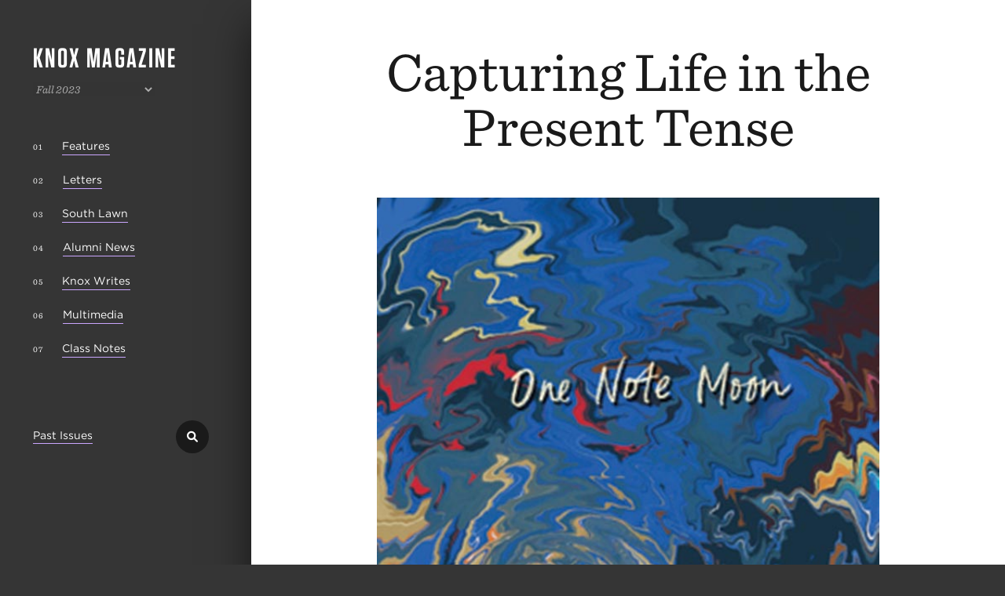

--- FILE ---
content_type: text/html; charset=utf-8
request_url: https://www.knox.edu/magazine/fall-2023/knox-writes/capturing-life-in-the-present-tense
body_size: 6334
content:

<!DOCTYPE html>
<html lang="en">
<head>
    <meta charset="utf-8">
<meta http-equiv="x-ua-compatible" content="ie=edge">

<!-- Google Analytics Code -->
<script async="" src="https://www.googletagmanager.com/gtag/js?id=G-LE02PV4Y73"></script>
<script>window.dataLayer = window.dataLayer || []; function gtag() { dataLayer.push(arguments); } gtag('js', new Date()); gtag('config', 'G-LE02PV4Y73');</script>
<!-- End Google Analytics Code -->
<title>Capturing Life in the Present Tense | Knox College</title>
<meta name="viewport" content="width=device-width, initial-scale=1, shrink-to-fit=no">
    <meta name="description" content="Ben Gaa ’98 is celebrating the release of his sixth book of haiku and senryu poetry.">
    <base href="https://www.knox.edu/">
<meta name="knox-page-id" content="x46978">
<meta name="facebook-domain-verification" content="vxe6mu38qrpzjn4bjmku9q3h92gmuq">
<meta property="og:title" content="Capturing Life in the Present Tense | Knox College">
<meta property="og:type" content="website">
<meta property="og:url" content="http://www.knox.edu/magazine/fall-2023/knox-writes/capturing-life-in-the-present-tense">
    <meta property="og:description" content="Ben Gaa ’98 is celebrating the release of his sixth book of haiku and senryu poetry.">
        <meta property="og:image" content="http://www.knox.edu//images/Magazine/23Fall/KnoxWrites/OneNoteMoon.jpg">
<meta name="google-site-verification" content="3ujqCR9BvlJ3rFMW1BS1kC8HtS6bLR2x70wEV6pUhhA">
<link href="//cloud.typography.com/7770092/666464/css/fonts.css" rel="stylesheet">
    <link rel="stylesheet" href="/Content/libraries/fontawesome/css/v-638947369980313895/all.min.css">
    <link rel="stylesheet" href="/Content/libraries/fontawesome/css/v-638947370032035074/v4-shims.min.css">
    <script async="async" src="https://apply.knox.edu/ping">/**/</script>

    
    <link href="/bootstrap-5.1.3-dist/css/v-638947370494873281/bootstrap.min.css" rel="stylesheet" media="screen">
    <link href="/Content/libraries/slick/v-638947369813899973/slick.css" rel="stylesheet" media="screen">
    <link href="/Content/less/v-638947367962318470/magazine.min.css" rel="stylesheet" media="screen">
    <link href="/Content/less/v-638947367968100001/magazine.print.min.css" rel="stylesheet" media="print">
</head>
<body>
        <img id="q1p" style="border: none;" src="https://r.turn.com/r/beacon?b2=iTx4VOFyCM_tE0CwukscDcAYFO_xD5dg-L7Tg4qh8SSoYOU7_DJ-ztlPdkS16YL5LTsbEXOV2WwH8iGl6n_ZCw&cid=">
    <div class="top-body">
        <div>
            <section class="menu-panel">
                <header>
                    <h1>
                        <a href="magazine/summer-fall-2025">Knox Magazine</a>
                        <img src="/Content/images/content-icons/menu-button.svg" class="menu-button">
                    </h1>
                </header>
                <nav class="issue-selector">
                        <select>
                                    <option data-url="magazine/summer-fall-2025">Summer-Fall 2025</option>
                                    <option data-url="magazine/winter-2025">Winter 2025</option>
                                    <option data-url="magazine/summer-2024">Summer 2024</option>
                                    <option data-url="magazine/fall-2023" selected="">Fall 2023</option>
                                    <option data-url="magazine/spring-2023">Spring 2023</option>
                                    <option data-url="magazine/fall-2022">Fall 2022</option>
                                    <option data-url="magazine/spring-2022">Spring 2022</option>
                                    <option data-url="magazine/spring-2021">Spring 2021</option>
                                    <option data-url="magazine/fall-2020-winter-2021">Fall 2020-Winter 2021</option>
                                    <option data-url="magazine/spring-2020">Spring 2020</option>
                                    <option data-url="magazine/summer-2019">Summer 2019</option>
                                    <option data-url="magazine/fall-2018">Fall 2018</option>
                                    <option data-url="magazine/spring-2018">Spring 2018</option>
                                    <option data-url="magazine/fall-2017">Fall 2017</option>
                        </select>
                </nav>
                <nav class="main-menu">
                    <ul>
                            <li><span>01</span><a href="magazine/fall-2023/features">Features</a></li>
                            <li><span>02</span><a href="magazine/fall-2023/letters">Letters</a></li>
                            <li><span>03</span><a href="magazine/fall-2023/south-lawn">South Lawn</a></li>
                            <li><span>04</span><a href="magazine/fall-2023/alumni-news">Alumni News</a></li>
                            <li><span>05</span><a href="magazine/fall-2023/knox-writes">Knox Writes</a></li>
                            <li><span>06</span><a href="magazine/fall-2023/multimedia">Multimedia</a></li>
                            <li><span>07</span><a href="/documents/Magazine/FA2023ClassNotes.pdf">Class Notes</a></li>
                    </ul>
                </nav>
                <nav class="issues-search">
                    <a href="magazine/issues-archive">Past Issues</a>
                    <p class="search-label"><label for="SearchInput">Search</label></p>
                    <div>
                        <div class="search-button"><span class="fas fa-search" title="Search"></span></div>
                        <input id="SearchInput" name="SearchInput">
                    </div>
                </nav>
            </section>
        </div>
        <div class="container-fluid">

<div class="row no-gutters">
    <div class="col-md-12">
        <article class="magazine-hero open">
                <div class="title-noimage">
                    
    <h1 id="">
            Capturing Life in the Present Tense
    </h1>

                                    </div>
            <div class="article-body">
            <div class="row no-gutters">
                <div class="col-md-8 offset-md-2">
                    <figure class="magazine-story-image">
                        <img src="/images/Magazine/23Fall/KnoxWrites/OneNoteMoon.jpg" alt="">
                    </figure>
                </div>
            </div>
                <div class="pageBuilderLayout" id="MagazineStoryDesign" style=""><div class="row pagePresentationLayoutRow" id="IGXPresentationRow_e10f8ebd2ab7e69990d520d2741d5873"><div class="col-sm-12  pagePresentationLayoutColumn" gridwidth="12" id="IGXPresentationColumn_55ee6d28e1fcaf3f2261da1992976673">        <div class="row no-gutters">
            <div class="col-md-6 offset-md-3">
                <div class="body-copy">
                    <p>Ben Gaa &rsquo;98 is celebrating the release of his sixth book of haiku and senryu poetry, <em>One Note Moon</em>. We caught up with Ben to get the scoop on his latest book and the art of haiku.</p>
<h2>How did you get into haiku?</h2>
<p>I got turned on to haiku at Knox. I was a creative writing major so I was writing all the time&mdash;long poems, mostly, focusing on rhythm and structure. Sheryl St. Germain was the poet in residence when I was there, and she gave me a book, <em>The Essential Haiku: Versions of Basho, Buson, &amp; Issa</em> by Robert Hass. She had studied under him and passed his work on to me. When I first started looking at it, it immediately blew my mind. It was the first time I had seen haiku not written in 5-7-5 and I was floored. I started writing haiku but I couldn&rsquo;t find ways to learn more about it (this was pre-Google days), so I put it aside until 2009 when it resurfaced and I got back into it. Four chapbooks and two full-length collections later, it&rsquo;s the only thing I read and write now.</p>
<h2>Tell us a bit about your writing process.</h2>
<p>For me, the process is so much more important than the end product. I start by sitting down, in my reading chair or a pub or a park or someplace I can sit by myself and observe. And I have things with me to read&mdash;a poetry anthology, the latest issue of a journal. I read to quiet my brain. It helps me get out of my own head and helps me become attuned to receive and be aware of haiku moments. I start reading and lo and behold, something catches my eye or my ear, and I&rsquo;ll write a line, and then I think, okay, where does this&nbsp;go? How do I build this moment? And then I&rsquo;m off and running. Sometimes it leads to six or seven poems I could submit. Sometimes I end up with six or seven horrible poems. Sometimes there&rsquo;s no writing, just a lot of reading. I am committed to the process, so I sit down every day and try to create these raw materials that I can then later refine and refine and refine until they are just right.<br>Early on, when I started to look into this seriously, I made the decision to get good at it, to go all in. I started with micro-goals. One of them was to pick three or four poetry journals and try to get something published in every issue of every journal. That meant that I had to subscribe to journals, read every issue, and have a stack of poems available when submission guidelines came out. I built in a process of reading and writing and submitting for those journals. And I started to have success&mdash;four journals became 15 journals, and now it&rsquo;s just part of what I do during the week. When I get to a point where I have a lot of published poems, I start to think about finding a home for them. It happens pretty organically.</p>
<h2>How is haiku different from other types of writing?</h2>
<p>When most people hear the term haiku, they think of a template, three lines with a set number of syllables (5-7-5). That&rsquo;s all fine and good but the heart of a haiku is that it captures a&nbsp;moment that happens in real time, in the present tense. Every time you read the poem, you are experiencing that moment live, in person. And the reason why I read other people&rsquo;s work to get out of my own head is because a haiku doesn&rsquo;t belong to the poet per se. When I&rsquo;m doing my job as a haiku poet, you don&rsquo;t see me in the poem. The poem isn&rsquo;t complete until somebody other than the poet reads the work. The way they are constructed gives you just enough info to step into that moment. They allow you to fill in the details and white space around that poem with things from your own life. I love writing in this form because it&rsquo;s not about me; it&rsquo;s about the collective experience of being human on this planet.</p>
<h2>What would you tell aspiring poets?</h2>
<p>You can be a writer but writing doesn&rsquo;t have to be your career. Writing poetry&nbsp;isn&rsquo;t my full-time job. I think of it as my vocation, like a calling. My day job in IT gives me the freedom to be able to do all of this on my own time. And I can set my own cadence and determine my own roadmap. I would tell aspiring poets that you can make your own path. You don&rsquo;t have to teach. You don&rsquo;t have to get an MFA. You don&rsquo;t have to go to school for creative writing.</p>
<p>I honestly think part of why this stays fun is because it&rsquo;s not my full-time job. It does require a lot of seriousness, a lot of focus, and a lot of commitment. There&rsquo;s more to it than just being inspired and writing the words down. You have to write and then write some more. It&rsquo;s about writing a lot. And being able to recognize things that might have a chance. Focus on the process, not the product.</p>
<p><em>Ben Gaa is your friendly neighborhood haiku poet and host of Haiku Talk on YouTube. He&rsquo;s the author of two full-length collections of haiku and senryu. With more than 1,200 haiku and senryu published in journals and anthologies around the globe, he enjoys both giving and attending poetry readings, conducting haiku workshops, and being a part of the literary conversation. Ben works as an IT functional analyst and lives in St. Louis, Missouri, with his rascal of a cat, Anastasia.</em></p>
                </div>
            </div>
        </div>
</div></div></div>
                    <div class="row no-gutters story-info">
                        <div class="col-md-12">
                            <div class="magazine-story-tags">
                                    <p><a href="magazine/tag-search?t=Knox Writes">Knox Writes</a></p>
                            </div>
                            <section class="magazine-share-menu">
                                <h1>Share this Article</h1>
                                <div class="share-buttons">
                                    <div class="addthis_inline_share_toolbox_xvas"></div>
                                </div>
                                <p><a href="print" class="print-link">Print this article</a></p>
                            </section>
                        </div>
                    </div>
                            </div>
        </article>
    </div>
</div>
</div>
    </div>
    <footer>
        <nav class="college-nav">
            <a href="/"><img src="https://www.knox.edu/Content/svgs/knox-logo-white.svg" alt="Knox College"></a>
            <ul>
                    <li><a href="news">News</a></li>
                    <li><a href="alumni">Alumni</a></li>
                    <li><a href="http://knox.imodules.com/s/289/interior.aspx?sid=289&amp;gid=1&amp;pgid=13&amp;cid=688">Alumni Events</a></li>
                    <li><a href="support-knox">Support Knox</a></li>
            </ul>
        </nav>
        <div class="utility-links">
            <div class="top-utility-links">
                <section>
                    <h1>Get in Touch</h1>
                    <div class="contact-cols">
                        <div>
                            <div>
                                <p>Box K-233</p>
                                <p>Knox College</p>
                                <p>Galesburg, IL 61401-4999</p>
                            </div>
                            <div>
                                <p><a href="tel:+13093417717">309-341-7717</a></p>
                                <p><a href="mailto:knoxmag@knox.edu">knoxmag@knox.edu</a></p>
                            </div>
                            <div>
                                <p><a href="https://www.knox.edu/alumni/update-your-information">Update Your Contact Info</a></p>
                            </div>
                        </div>
                        <div>
                            <div>
                                <p class="contact-title">Contact the editor:</p>
                                <p><a href="mailto:knoxmag@knox.edu">knoxmag@knox.edu</a></p>
                            </div>
                            <div>
                                <p><a href="">TK</a></p>
                            </div>
                        </div>
                    </div>
                </section>
                <section>
                    <h1>About Knox Magazine</h1>
                    <div>
                        <p class="about-text">Knox Magazine is published twice yearly by the Office of Communications.</p>
                    </div>
                    <div>
                        <p><a href="magazine/issues-archive">Browse Past Issues</a></p>
                    </div>
                </section>
            </div>
            <div class="legal-links">
                <ul>
                        <li><a href="consumer-information">Consumer Information</a></li>
                        <li><a href="notice-of-non-discrimination">Notice of Non-Discrimination</a></li>
                        <li><a href="privacy-policy">Privacy Policy</a></li>
                        <li><a href="the-office-of-civil-rights-and-title-ix-compliance">Title IX</a></li>
                </ul>
            </div>
        </div>
    </footer>
    <div id="Overlay"><!-- --></div>
    <script src="/Content/js/jquery/v-638947369553106928/jquery.min.js"></script>
    <script src="/Content/libraries/slick/v-638947369817181385/slick.min.js"></script>
    <script src="/Content/js/magazine/v-638947369575451593/knoxmag.js"></script>
    <script type="text/javascript" src="//s7.addthis.com/js/300/addthis_widget.js#pubid=knoxweb"></script>
</body>
</html>


--- FILE ---
content_type: text/css
request_url: https://www.knox.edu/Content/less/v-638947367962318470/magazine.min.css
body_size: 12014
content:
html,body,div,span,applet,object,iframe,h1,h2,h3,h4,h5,h6,p,blockquote,pre,a,abbr,acronym,address,big,cite,code,del,dfn,em,img,ins,kbd,q,s,samp,small,strike,strong,sub,sup,tt,var,b,u,i,center,dl,dt,dd,ol,ul,li,fieldset,form,label,legend,table,caption,tbody,tfoot,thead,tr,th,td,article,aside,canvas,details,embed,figure,figcaption,footer,header,hgroup,menu,nav,output,ruby,section,summary,time,mark,audio,video{margin:0;padding:0;border:0;font-size:100%;font:inherit;vertical-align:baseline;}article,aside,details,figcaption,figure,footer,header,hgroup,menu,nav,section{display:block;}body{line-height:1;}ol,ul{list-style:none;}blockquote,q{quotes:none;}blockquote:before,blockquote:after,q:before,q:after{content:'';content:none;}table{border-collapse:collapse;border-spacing:0;}html{font-size:16px;}@media(min-width:1025px){html{font-size:12px;}}@media(min-width:1200px){html{font-size:14px;}}@media(min-width:1400px){html{font-size:16px;}}@media(min-width:1600px){html{font-size:18px;}}@media(min-width:1800px){html{font-size:20px;}}@media(min-width:2000px){html{font-size:22px;}}@media(min-width:2200px){html{font-size:24px;}}@media(min-width:2400px){html{font-size:26px;}}@media(min-width:2600px){html{font-size:28px;}}@media(min-width:2800px){html{font-size:30px;}}@media(min-width:3000px){html{font-size:32px;}}@media(min-width:3200px){html{font-size:34px;}}@media(min-width:3400px){html{font-size:36px;}}@media(min-width:3600px){html{font-size:38px;}}@media(min-width:3800px){html{font-size:40px;}}@media(min-width:4000px){html{font-size:42px;}}@media(min-width:4200px){html{font-size:44px;}}@media(min-width:4400px){html{font-size:46px;}}@media(min-width:4600px){html{font-size:48px;}}@media(min-width:4800px){html{font-size:50px;}}@media(min-width:5000px){html{font-size:52px;}}@media(min-width:5200px){html{font-size:54px;}}@media(min-width:5400px){html{font-size:56px;}}body{background-color:#353535;}#q1p{position:absolute;bottom:0;right:0;}.clearAfter{visibility:hidden;display:block;content:"";clear:both;height:0;}.tungstenMedium{font-family:'Tungsten A','Tungsten B',Arial,Helvetica,sans-serif;font-weight:500;}.tungstenSemibold{font-family:'Tungsten A','Tungsten B',Arial,Helvetica,sans-serif;font-weight:600;}.gothamLight{font-family:'Gotham A','Gotham B',Arial,Helvetica,sans-serif;font-weight:300;}.gothamBook{font-family:'Gotham A','Gotham B',Arial,Helvetica,sans-serif;font-weight:400;}.gothamMedium{font-family:'Gotham A','Gotham B',Arial,Helvetica,sans-serif;font-weight:600;}.gothamBold{font-family:'Gotham A','Gotham B',Arial,Helvetica,sans-serif;font-weight:800;}.sentinalBook{font-family:"Sentinel A","Sentinel B";font-weight:400;}.sentinalMedium{font-family:"Sentinel A","Sentinel B";font-weight:500;}.sentinalBold{font-family:"Sentinel A","Sentinel B";font-weight:700;}.container-fluid{padding:0;}.row.no-gutters{margin-right:0;margin-left:0;}.row.no-gutters>[class^="col-"],.row.no-gutters>[class*=" col-"]{padding-right:0;padding-left:0;}@media(max-width:767px){.row.no-gutters>[class^="col-"],.row.no-gutters>[class*=" col-"]{padding:0 1rem;}}.row.with-gutters{margin-right:0;margin-left:0;padding:3rem 0 0;}.row.with-gutters.article-top-links{padding:1rem 0;}.row.with-gutters>[class^="col-"],.row.with-gutters>[class*=" col-"]{padding:0 3rem;}@media(max-width:1024px){.row.with-gutters>[class^="col-"],.row.with-gutters>[class*=" col-"]{padding:0 1rem;}}.row.with-gutters>[class^="col-"].no-right-padding-dt,.row.with-gutters>[class*=" col-"].no-right-padding-dt{padding:0 0 0 3rem;}@media(max-width:1024px){.row.with-gutters>[class^="col-"].no-right-padding-dt,.row.with-gutters>[class*=" col-"].no-right-padding-dt{padding:0 1rem;}}.right-border{border-right:1px solid #a5a5a5;}.part-purple{background-color:#8059b6;background-image:linear-gradient(to bottom,#fff,#fff 30%,#8059b6 30%,#8059b6 70%,#8059b6 70%);}@media(max-width:767px){.part-purple{background-image:linear-gradient(to bottom,#fff,#fff 20%,#8059b6 20%,#8059b6 80%,#8059b6 80%);}}.part-gray{background-color:#f0f0f0;background-image:linear-gradient(to bottom,#fff,#fff 30%,#f0f0f0 30%,#f0f0f0 70%,#f0f0f0 70%);margin-top:3rem;}@media(max-width:767px){.part-gray{background-image:linear-gradient(to bottom,#fff,#fff 20%,#f0f0f0 20%,#f0f0f0 80%,#f0f0f0 80%);}}.purple-row{background-color:#4f3276;margin:3rem 0;}.fact-row{padding:4rem 0;margin:0 0 2rem;}.fact-row:after{visibility:hidden;display:block;content:"";clear:both;height:0;}.white-heading{font-family:'Tungsten A','Tungsten B',Arial,Helvetica,sans-serif;font-weight:600;font-size:1.5rem;letter-spacing:.13rem;text-align:center;color:#fff;margin:3rem 0 .5rem;text-transform:uppercase;}.gold-bar{width:4rem;height:.1rem;background-color:#fed310;display:block;margin:0 auto;}.black{background-color:#212121;}.story-badge{background-color:#fed310;color:#1a1a1a;display:inline-block;margin-right:.2rem;text-transform:uppercase;padding:0 .3rem;font-family:'Gotham A','Gotham B',Arial,Helvetica,sans-serif;font-weight:600;font-size:.75rem;}a{text-decoration:none;}a:hover,a:active,a:visited,a:focus{text-decoration:none;}.mobile-title{display:none;}@media(max-width:1024px){.mobile-title{display:block;}}em{font-style:italic;}strong{font-family:"Sentinel A","Sentinel B";font-weight:700;}.grayish-top-border{border-top:2px solid #a5a5a5;margin-top:2rem;}.top-body{display:flex;}@media(max-width:1024px){.top-body{display:block;}}.top-body>div:first-of-type{width:25%;transition-duration:.5s;padding:0 3rem;}@media(max-width:1024px){.top-body>div:first-of-type{width:100%;position:fixed;top:0;left:0;background-color:#353535;z-index:1000;padding:0;}}.top-body>div:first-of-type .menu-panel{box-sizing:border-box;padding:4rem 0;position:fixed;top:0;transition-duration:.5s;}@media(min-width:1025px){.top-body>div:first-of-type .menu-panel{width:16rem;}}@media(max-width:1024px){.top-body>div:first-of-type .menu-panel{padding:1.375rem;position:relative;}}.top-body>div:first-of-type .menu-panel header{opacity:1;transition-duration:.5s;}.top-body>div:first-of-type .menu-panel header h1 a{font-family:'Tungsten A','Tungsten B',Arial,Helvetica,sans-serif;font-weight:600;color:#fff;font-size:2.5rem;letter-spacing:.17rem;text-transform:uppercase;transition-duration:.5s;}@media(max-width:1024px){.top-body>div:first-of-type .menu-panel header h1 a{font-size:1.5rem;}}.top-body>div:first-of-type .menu-panel header h1 a:hover{text-decoration:none;color:#8059b6;}.top-body>div:first-of-type .menu-panel header h1 .menu-button{display:none;}@media(max-width:1024px){.top-body>div:first-of-type .menu-panel header h1 .menu-button{display:block;}}@media(max-width:1024px){.top-body>div:first-of-type .menu-panel header h1{display:flex;}.top-body>div:first-of-type .menu-panel header h1 a{flex-grow:1;}}.top-body>div:first-of-type .menu-panel .issue-selector{margin-top:1rem;margin-bottom:4rem;display:block;opacity:1;transition-duration:.5s;}@media(max-width:1024px){.top-body>div:first-of-type .menu-panel .issue-selector{display:none;}.top-body>div:first-of-type .menu-panel .issue-selector.menu-open{display:block;}}.top-body>div:first-of-type .menu-panel .issue-selector select,.top-body>div:first-of-type .menu-panel .issue-selector p{border:none;color:#fff;background-color:#353535;font-size:1rem;outline:none;opacity:.6;font-family:"Sentinel A","Sentinel B";font-weight:400;font-style:italic;}.top-body>div:first-of-type .menu-panel .main-menu{margin-bottom:6rem;display:block;}@media(max-width:1024px){.top-body>div:first-of-type .menu-panel .main-menu{display:none;margin-bottom:0;}.top-body>div:first-of-type .menu-panel .main-menu.menu-open{display:block;}}.top-body>div:first-of-type .menu-panel .main-menu ul{color:#fff;}.top-body>div:first-of-type .menu-panel .main-menu ul li{margin-bottom:2rem;}.top-body>div:first-of-type .menu-panel .main-menu ul li a{color:#fff;font-size:1rem;font-family:'Gotham A','Gotham B',Arial,Helvetica,sans-serif;font-weight:400;border-bottom:1px solid #cba6ff;padding-bottom:.2rem;transition-duration:.5s;}.top-body>div:first-of-type .menu-panel .main-menu ul li a:hover,.top-body>div:first-of-type .menu-panel .main-menu ul li a.active{color:#cba6ff;text-decoration:none;}.top-body>div:first-of-type .menu-panel .main-menu ul li span{font-size:.75rem;letter-spacing:.06rem;margin-right:1.75rem;font-family:"Sentinel A","Sentinel B";font-weight:400;}.top-body>div:first-of-type .menu-panel .issues-search{display:flex;align-items:center;opacity:1;transition-duration:.5s;}@media(min-width:1025px){.top-body>div:first-of-type .menu-panel .issues-search.opened{flex-direction:column;align-items:stretch;}.top-body>div:first-of-type .menu-panel .issues-search.opened>a:first-of-type{align-self:flex-start;}}.top-body>div:first-of-type .menu-panel .issues-search .search-label{display:none;}@media(max-width:1024px){.top-body>div:first-of-type .menu-panel .issues-search{display:none;padding-bottom:30rem;}.top-body>div:first-of-type .menu-panel .issues-search.menu-open{display:block;}.top-body>div:first-of-type .menu-panel .issues-search .search-label{color:#cba6ff;display:block;font-family:'Gotham A','Gotham B',Arial,Helvetica,sans-serif;font-weight:300;font-size:.75rem;margin-top:3rem;margin-bottom:.5rem;margin-left:.75rem;}}.top-body>div:first-of-type .menu-panel .issues-search>a:first-of-type{color:#fff;font-size:1rem;font-family:'Gotham A','Gotham B',Arial,Helvetica,sans-serif;font-weight:400;border-bottom:1px solid #cba6ff;padding-bottom:.2rem;transition-duration:.5s;}@media(max-width:1024px){.top-body>div:first-of-type .menu-panel .issues-search>a:first-of-type{margin-left:2.6rem;}}.top-body>div:first-of-type .menu-panel .issues-search>a:first-of-type:hover{color:#cba6ff;text-decoration:none;}.top-body>div:first-of-type .menu-panel .issues-search>div{flex-grow:1;display:flex;justify-content:flex-end;transition:.25s;}.top-body>div:first-of-type .menu-panel .issues-search>div>div{color:#fff;display:inline-block;width:3rem;height:3rem;border-radius:3rem;background-color:#1a1a1a;display:flex;justify-content:center;transition-duration:.5s;cursor:pointer;}@media(max-width:1024px){.top-body>div:first-of-type .menu-panel .issues-search>div>div{width:2rem;height:2rem;border-radius:2rem;}}.top-body>div:first-of-type .menu-panel .issues-search>div>div span{align-self:center;}.top-body>div:first-of-type .menu-panel .issues-search>div>div:hover{text-decoration:none;color:#cba6ff;}.top-body>div:first-of-type .menu-panel .issues-search>div input{display:none;width:100%;background-color:#1a1a1a;border:none;color:#fff;font-size:.75rem;font-family:'Gotham A','Gotham B',Arial,Helvetica,sans-serif;font-weight:300;outline:none;}@media(max-width:1024px){.top-body>div:first-of-type .menu-panel .issues-search>div{justify-content:flex-start;background-color:#1a1a1a;padding:1rem;border-radius:.75rem;}.top-body>div:first-of-type .menu-panel .issues-search>div a{color:#cba6ff;}.top-body>div:first-of-type .menu-panel .issues-search>div input{display:block;}}@media(min-width:1025px){.top-body>div:first-of-type .menu-panel .issues-search>div.opened-search{justify-content:flex-start;background-color:#1a1a1a;padding:.5rem;border-radius:.75rem;margin-top:1rem;}.top-body>div:first-of-type .menu-panel .issues-search>div.opened-search>div{width:2rem;height:2rem;border-radius:2rem;}.top-body>div:first-of-type .menu-panel .issues-search>div.opened-search input{display:block;}}.top-body>div:first-of-type.scroll-bottom{display:flex;flex-direction:column;justify-content:flex-end;}@media(max-width:1024px){.top-body>div:first-of-type.scroll-bottom{display:block;}}.top-body>div:first-of-type.scroll-bottom .menu-panel{position:relative;width:auto;}@media(min-width:1025px){.top-body>div:first-of-type.feature-story{width:3%;overflow:hidden;padding:0 1.5rem;}.top-body>div:first-of-type.feature-story .menu-panel{padding:4rem 0;min-width:19rem;}.top-body>div:first-of-type.feature-story .menu-panel header,.top-body>div:first-of-type.feature-story .menu-panel .issue-selector,.top-body>div:first-of-type.feature-story .menu-panel .issues-search{margin-left:2rem;}.top-body>div:first-of-type.feature-story:hover{width:30%;padding:4rem 1.5rem;}.top-body>div:first-of-type.feature-story:hover header,.top-body>div:first-of-type.feature-story:hover .issue-selector,.top-body>div:first-of-type.feature-story:hover .issues-search{margin-left:2rem;}}.top-body>div:last-of-type{width:75%;box-sizing:border-box;background-color:#fff;box-shadow:0 30px 50px 0 rgba(0,0,0,.58);transition-duration:.5s;}@media(max-width:1024px){.top-body>div:last-of-type{width:100%;margin-top:4.25rem;box-shadow:none;}}.top-body>div:last-of-type a:hover{text-decoration:none;}.top-body>div:last-of-type .article-top-links{display:flex;}@media(max-width:1024px){.top-body>div:last-of-type .article-top-links{display:none;}}.top-body>div:last-of-type .article-top-links .article-top-links-title{align-self:center;}.top-body>div:last-of-type .article-top-links .article-top-links-title p{font-family:"Sentinel A","Sentinel B";font-weight:400;font-style:italic;color:#282727;}.top-body>div:last-of-type .article-top-links a .article-top-link p{font-family:'Gotham A','Gotham B',Arial,Helvetica,sans-serif;font-weight:800;font-size:.75rem;color:#8059b6;text-transform:uppercase;letter-spacing:.125rem;text-decoration:none;}.top-body>div:last-of-type .article-top-links a .article-top-link h1{font-family:"Sentinel A","Sentinel B";font-weight:500;line-height:1.38em;color:#1a1a1a;text-decoration:none;}.top-body>div:last-of-type .magazine-hero{position:relative;}.top-body>div:last-of-type .magazine-hero>div:first-of-type.title-image{height:35rem;background-size:100%;transition-duration:.5s;background-position:center center;}@media(max-width:1024px){.top-body>div:last-of-type .magazine-hero>div:first-of-type.title-image{height:27rem;background-size:100% auto;}}@media(max-width:767px){.top-body>div:last-of-type .magazine-hero>div:first-of-type.title-image{margin-top:1rem;background-size:auto 100%;}}.top-body>div:last-of-type .magazine-hero>div:first-of-type.title-image:hover{background-size:105%;}@media(max-width:1024px){.top-body>div:last-of-type .magazine-hero>div:first-of-type.title-image:hover{background-size:auto 105%;}}.top-body>div:last-of-type .magazine-hero>div:first-of-type.title-image>div:first-of-type{opacity:0;position:absolute;transition-delay:.5s;transition-duration:.5s;top:2rem;left:2rem;}.top-body>div:last-of-type .magazine-hero>div:first-of-type.title-image>div:first-of-type p:first-of-type a{font-family:'Tungsten A','Tungsten B',Arial,Helvetica,sans-serif;font-weight:600;color:#fff;font-size:2.5rem;letter-spacing:.17rem;text-transform:uppercase;transition-duration:.5s;}.top-body>div:last-of-type .magazine-hero>div:first-of-type.title-image>div:first-of-type p:first-of-type a:hover{text-decoration:none;color:#8059b6;}.top-body>div:last-of-type .magazine-hero>div:first-of-type.title-image>div:first-of-type p:last-of-type{color:#fff;font-size:1rem;font-family:"Sentinel A","Sentinel B";font-weight:400;font-style:italic;}.top-body>div:last-of-type .magazine-hero>div:first-of-type.title-image>div:nth-of-type(2){height:100%;background-image:linear-gradient(to bottom,rgba(0,0,0,0),rgba(0,0,0,.85));padding:3.5rem;display:flex;flex-direction:column;justify-content:flex-end;cursor:pointer;}@media(max-width:1024px){.top-body>div:last-of-type .magazine-hero>div:first-of-type.title-image>div:nth-of-type(2){padding:1rem;}}.top-body>div:last-of-type .magazine-hero>div:first-of-type.title-image>div:nth-of-type(2) p:first-of-type{font-family:'Gotham A','Gotham B',Arial,Helvetica,sans-serif;font-weight:800;font-size:.75rem;color:#cba6ff;text-transform:uppercase;letter-spacing:.125rem;transition-duration:.5s;opacity:1;}.top-body>div:last-of-type .magazine-hero>div:first-of-type.title-image>div:nth-of-type(2) p.author-info{display:none;font-family:"Sentinel A","Sentinel B";font-weight:400;font-size:1.25rem;font-style:italic;line-height:1.5em;color:#fff;margin-top:2rem;}.top-body>div:last-of-type .magazine-hero>div:first-of-type.title-image>div:nth-of-type(2) h1{font-family:"Sentinel A","Sentinel B";font-weight:400;color:#fff;font-size:5rem;width:65%;margin:1rem 0 0;transition-duration:.5s;}@media(max-width:1024px){.top-body>div:last-of-type .magazine-hero>div:first-of-type.title-image>div:nth-of-type(2) h1{font-size:2.25rem;width:auto;line-height:1.2em;}}.top-body>div:last-of-type .magazine-hero>div:first-of-type.title-image>div:nth-of-type(2) h2{font-family:"Sentinel A","Sentinel B";font-weight:400;font-style:italic;font-size:1.325rem;color:#fff;opacity:.8;width:65%;margin:1.8rem 0 0;transition-duration:.5s;}@media(max-width:767px){.top-body>div:last-of-type .magazine-hero>div:first-of-type.title-image>div:nth-of-type(2) h2{display:none;}}@media(max-width:1024px){.top-body>div:last-of-type .magazine-hero>div:first-of-type.title-image>div:nth-of-type(2) h2{margin-top:1.2rem;}}.top-body>div:last-of-type .magazine-hero>div:first-of-type.title-image>div:nth-of-type(2) .small-hero-title::after{visibility:hidden;display:block;content:"";clear:both;height:0;}.top-body>div:last-of-type .magazine-hero>div:first-of-type.title-image>div:nth-of-type(2) .small-hero-title h1{font-family:"Sentinel A","Sentinel B";font-weight:400;color:#fff;font-size:3rem;width:55%;margin:1rem 0 0;transition-duration:.5s;float:left;padding-right:2%;}@media(max-width:1024px){.top-body>div:last-of-type .magazine-hero>div:first-of-type.title-image>div:nth-of-type(2) .small-hero-title h1{font-size:2.25rem;width:auto;line-height:1.2em;}}.top-body>div:last-of-type .magazine-hero>div:first-of-type.title-image>div:nth-of-type(2) .small-hero-title h2{font-family:'Gotham A','Gotham B',Arial,Helvetica,sans-serif;font-weight:400;font-size:1rem;color:#fff;width:40%;margin:1.8rem 0 0;transition-duration:.5s;float:left;font-style:normal;line-height:1.5em;padding:0 .5rem 0 2%;border-left:1px solid #cba6ff;opacity:1;}@media(max-width:767px){.top-body>div:last-of-type .magazine-hero>div:first-of-type.title-image>div:nth-of-type(2) .small-hero-title h2{display:none;}}@media(max-width:1024px){.top-body>div:last-of-type .magazine-hero>div:first-of-type.title-image>div:nth-of-type(2) .small-hero-title h2{margin-top:1.2rem;}}.top-body>div:last-of-type .magazine-hero>div:first-of-type.title-noimage{text-align:center;margin-bottom:4rem;}.top-body>div:last-of-type .magazine-hero>div:first-of-type.title-noimage h1{font-family:"Sentinel A","Sentinel B";font-weight:400;color:#1a1a1a;font-size:5rem;transition-duration:.5s;margin:4rem 12rem;}@media(max-width:1024px){.top-body>div:last-of-type .magazine-hero>div:first-of-type.title-noimage h1{font-size:2.25rem;width:auto;line-height:1.2em;margin:4rem 2rem 2rem;}}.top-body>div:last-of-type .magazine-hero>div:first-of-type.title-noimage h2{font-family:"Sentinel A","Sentinel B";font-weight:400;font-style:italic;font-size:1.325rem;color:#1a1a1a;opacity:.8;margin:2rem 14rem 0;transition-duration:.5s;}@media(max-width:1024px){.top-body>div:last-of-type .magazine-hero>div:first-of-type.title-noimage h2{margin-top:1.2rem;margin:0 2rem 0;}}.top-body>div:last-of-type .magazine-hero>div:first-of-type.title-noimage p{display:none;font-family:"Sentinel A","Sentinel B";font-weight:400;font-size:1.25rem;font-style:italic;line-height:1.5em;color:#1a1a1a;margin:2rem 4rem 0;}@media(max-width:1024px){.top-body>div:last-of-type .magazine-hero>div:first-of-type.title-noimage p{margin:2rem 2rem 0;}}.top-body>div:last-of-type .magazine-hero>div:last-of-type{display:none;}.top-body>div:last-of-type .magazine-hero.open{padding-bottom:3rem;}.top-body>div:last-of-type .magazine-hero.open>div:first-of-type:hover{background-size:100%;}@media(max-width:1024px){.top-body>div:last-of-type .magazine-hero.open>div:first-of-type:hover{background-size:auto 100%;}}.top-body>div:last-of-type .magazine-hero.open>div:first-of-type>div:first-of-type{opacity:1;}@media(max-width:1024px){.top-body>div:last-of-type .magazine-hero.open>div:first-of-type>div:first-of-type{opacity:0;}}.top-body>div:last-of-type .magazine-hero.open>div:first-of-type>div:nth-of-type(2){cursor:default;}.top-body>div:last-of-type .magazine-hero.open>div:first-of-type>div:nth-of-type(2) p:first-of-type{opacity:0;text-decoration:none;}.top-body>div:last-of-type .magazine-hero.open>div:first-of-type>div:nth-of-type(2) h1{text-decoration:none;}.top-body>div:last-of-type .magazine-hero.open>div:first-of-type>div:nth-of-type(2) h2{text-decoration:none;}.top-body>div:last-of-type .magazine-hero.open>div:last-of-type{display:block;}.top-body>div:last-of-type .article-body h2{font-family:'Tungsten A','Tungsten B',Arial,Helvetica,sans-serif;font-weight:500;font-size:2.5rem;letter-spacing:.125rem;color:#282727;margin:2rem 0 0;text-transform:uppercase;}@media(max-width:1024px){.top-body>div:last-of-type .article-body h2{margin:2rem 2rem 0;}}@media(max-width:767px){.top-body>div:last-of-type .article-body h2{margin:2rem 1rem 0;}}.top-body>div:last-of-type .article-body p.photo-credit,.top-body>div:last-of-type .article-body figcaption{font-family:'Gotham A','Gotham B',Arial,Helvetica,sans-serif;font-weight:400;font-size:.75rem;line-height:1.5em;color:#a5a5a5;padding:.5rem 0 0;}.top-body>div:last-of-type .article-body p.photo-credit.full,.top-body>div:last-of-type .article-body figcaption.full{padding:.5rem 1rem 0;}@media(max-width:767px){.top-body>div:last-of-type .article-body p.photo-credit.full,.top-body>div:last-of-type .article-body figcaption.full{padding:0;}}.top-body>div:last-of-type .article-body p.photo-credit span,.top-body>div:last-of-type .article-body figcaption span{font-style:italic;}.top-body>div:last-of-type .article-body .body-copy a{font-family:"Sentinel A","Sentinel B";font-weight:500;color:#1a1a1a;border-bottom:1px solid #cba6ff;transition:.25s;}.top-body>div:last-of-type .article-body .body-copy a:hover{color:#cba6ff;}.top-body>div:last-of-type .article-body .body-copy p{font-family:"Sentinel A","Sentinel B";font-weight:400;font-size:1.25rem;line-height:1.5em;color:#1a1a1a;margin:1rem 0 0;}@media(max-width:1024px){.top-body>div:last-of-type .article-body .body-copy p{margin:1rem 2rem 0;}}@media(max-width:767px){.top-body>div:last-of-type .article-body .body-copy p{margin:1rem 1rem 0;}}.top-body>div:last-of-type .article-body .body-copy ul{font-family:"Sentinel A","Sentinel B";font-weight:400;font-size:1.25rem;line-height:1.5em;color:#1a1a1a;margin:1rem 0 0 1.2rem;list-style-type:disc;}@media(max-width:1024px){.top-body>div:last-of-type .article-body .body-copy ul{margin:1rem 3.2rem 0;}}@media(max-width:767px){.top-body>div:last-of-type .article-body .body-copy ul{margin:1rem 2.2rem 0;}}.top-body>div:last-of-type .article-body .body-copy ol{font-family:"Sentinel A","Sentinel B";font-weight:400;font-size:1.25rem;line-height:1.5em;color:#1a1a1a;margin:1rem 0 0 1.2rem;list-style-type:decimal;}@media(max-width:1024px){.top-body>div:last-of-type .article-body .body-copy ol{margin:1rem 3.2rem 0;}}@media(max-width:767px){.top-body>div:last-of-type .article-body .body-copy ol{margin:1rem 2.2rem 0;}}.top-body>div:last-of-type .article-body .magazine-fact{text-align:center;color:#fff;padding:0 2rem;}.top-body>div:last-of-type .article-body .magazine-fact p.number{font-family:"Sentinel A","Sentinel B";font-weight:400;font-size:3rem;line-height:1.2em;padding-bottom:1rem;margin-bottom:1rem;border-bottom:1px dotted #cba6ff;display:inline-block;}.top-body>div:last-of-type .article-body .magazine-fact p.detail{font-family:'Gotham A','Gotham B',Arial,Helvetica,sans-serif;font-weight:400;font-size:1.25rem;color:#cba6ff;}.top-body>div:last-of-type .article-body .magazine-fact .gauge{width:8rem;height:8rem;margin:0 auto 1rem;}.top-body>div:last-of-type .article-body .magazine-fact .gauge .prec{font-family:"Sentinel A","Sentinel B";font-weight:400;font-size:3rem;padding-top:1.8rem;display:inline-block;}.top-body>div:last-of-type .article-body .magazine-fact .gauge .circle{position:relative;top:.5rem;left:.5rem;text-align:center;width:7rem;height:7rem;border-radius:100%;background-color:#4f3276;}.top-body>div:last-of-type .article-body .magazine-fact .gauge .active-border{position:relative;text-align:center;width:8rem;height:8rem;border-radius:100%;background-color:#cba6ff;}.top-body>div:last-of-type .article-body .magazine-fact.percentage{margin-top:-2rem;}@media(max-width:1024px){.top-body>div:last-of-type .article-body .magazine-fact.percentage{margin-top:0;}}@media(max-width:1024px){.top-body>div:last-of-type .article-body .magazine-fact{margin-bottom:4rem;}}.top-body>div:last-of-type .article-body .pull-quote{background-color:#572d8e;color:#fff;padding:2rem 3rem 4rem;float:right;width:65%;margin-right:-32%;margin-left:1.5rem;}.top-body>div:last-of-type .article-body .pull-quote p{text-align:center;font-family:'Tungsten A','Tungsten B',Arial,Helvetica,sans-serif;font-weight:500;font-size:3rem;color:#fff;margin:0;line-height:1em;}@media(max-width:767px) and (orientation:portrait){.top-body>div:last-of-type .article-body .pull-quote p{font-size:2.5rem;}}.top-body>div:last-of-type .article-body .pull-quote p.quote-mark{font-size:5rem;}.top-body>div:last-of-type .article-body .pull-quote p.attribution{font-family:"Sentinel A","Sentinel B";font-weight:400;font-style:italic;font-size:1.25rem;margin-top:2rem;opacity:.6;}@media(max-width:1024px){.top-body>div:last-of-type .article-body .pull-quote{margin:0 2rem;width:55%;}}@media(max-width:767px){.top-body>div:last-of-type .article-body .pull-quote{float:none;margin:1rem 0 0;width:100%;}}.top-body>div:last-of-type .article-body .magazine-story-image{margin:0 0 3rem;}.top-body>div:last-of-type .article-body .magazine-story-image img{display:block;width:100%;}.top-body>div:last-of-type .article-body .magazine-story-video{margin:0 3rem;position:relative;cursor:pointer;}.top-body>div:last-of-type .article-body .magazine-story-video img{display:block;width:100%;}.top-body>div:last-of-type .article-body .magazine-story-video::after{content:url(../../images/content-icons/play-icon.svg);width:4rem;height:4rem;background-color:#1a1a1a;opacity:.8;border-radius:100%;display:flex;justify-content:center;align-items:center;position:absolute;top:12.5rem;left:50%;margin-left:-2rem;padding-left:.2rem;}.top-body>div:last-of-type .article-body .story-info{position:absolute;top:70rem;left:0;}.top-body>div:last-of-type .article-body .story-info .magazine-story-tags p a{font-family:'Gotham A','Gotham B',Arial,Helvetica,sans-serif;font-weight:800;font-size:.75rem;color:#fff;background-color:#8059b6;display:inline-block;padding:.75rem 1.5rem;margin-bottom:.3rem;margin-left:0;text-transform:uppercase;letter-spacing:.125rem;border-bottom:none;}.top-body>div:last-of-type .article-body .story-info h1{font-family:'Gotham A','Gotham B',Arial,Helvetica,sans-serif;font-weight:300;color:#282727;font-size:1rem;margin:3rem 0 1rem 3rem;}@media(max-width:1024px){.top-body>div:last-of-type .article-body .story-info h1{margin:3rem 0 1rem;}}.top-body>div:last-of-type .article-body .story-info .share-buttons{margin-bottom:2rem;margin-left:3rem;border-bottom:1px solid #cba6ff;}@media(max-width:1024px){.top-body>div:last-of-type .article-body .story-info .share-buttons{margin-left:0;}}@media(min-width:1025px){.top-body>div:last-of-type .article-body .story-info .share-buttons>div{position:relative;left:-.6rem;}}.top-body>div:last-of-type .article-body .story-info p a{margin-left:3rem;color:#212121;font-family:'Gotham A','Gotham B',Arial,Helvetica,sans-serif;font-weight:300;border-bottom:1px solid #cba6ff;padding-bottom:.5rem;}@media(max-width:1024px){.top-body>div:last-of-type .article-body .story-info p a{margin-left:0;}}.top-body>div:last-of-type .article-body .story-info p a:hover{color:#cba6ff;}@media(max-width:1024px){.top-body>div:last-of-type .article-body .story-info{position:relative;top:0;left:0;margin-top:2rem;text-align:center;}}.top-body>div:last-of-type .article-body #MagazineStoryDesign{padding-top:2rem;}.top-body>div:last-of-type .article-body #MagazineStoryDesign .row,.top-body>div:last-of-type .article-body #MagazineStoryDesign .row.no-gutters{margin-right:0;margin-left:0;}.top-body>div:last-of-type .article-body #MagazineStoryDesign .row>[class^="col-"],.top-body>div:last-of-type .article-body #MagazineStoryDesign .row.no-gutters>[class^="col-"],.top-body>div:last-of-type .article-body #MagazineStoryDesign .row>[class*=" col-"],.top-body>div:last-of-type .article-body #MagazineStoryDesign .row.no-gutters>[class*=" col-"]{padding-right:0;padding-left:0;}.top-body>div:last-of-type .article-body #MagazineStoryDesign .magazine-story-image{margin:3rem 0;}.top-body>div:last-of-type .article-body #MagazineStoryDesign .magazine-story-image.inline-left{margin:0 1rem 0 -20%;float:left;width:50%;}@media(max-width:1024px){.top-body>div:last-of-type .article-body #MagazineStoryDesign .magazine-story-image.inline-left{margin:0 1rem 0 2rem;width:40%;}}@media(max-width:767px){.top-body>div:last-of-type .article-body #MagazineStoryDesign .magazine-story-image.inline-left{margin:1rem 0;float:none;width:100%;}}.top-body>div:last-of-type .article-body #MagazineStoryDesign .magazine-story-image.inline-right{margin:0 -20% 0 1rem;float:right;width:50%;}@media(max-width:1024px){.top-body>div:last-of-type .article-body #MagazineStoryDesign .magazine-story-image.inline-right{margin:0 2rem 0 1rem;width:40%;}}@media(max-width:767px){.top-body>div:last-of-type .article-body #MagazineStoryDesign .magazine-story-image.inline-right{margin:1rem 0;float:none;width:100%;}}.top-body>div:last-of-type .article-body #MagazineStoryDesign .magazine-story-video{margin:3rem 0;}.top-body>div:last-of-type .article-body #MagazineStoryDesign>.pagePresentationLayoutRow:last-of-type>.pagePresentationLayoutColumn:last-of-type>.row:last-of-type .body-copy>p:last-of-type::after{content:url('../../images/content-icons/story-end-symbol.svg');margin-left:.5rem;}.top-body>div:last-of-type .magazine-vertical{margin-bottom:4rem;}@media(max-width:1024px){.top-body>div:last-of-type .magazine-vertical{margin-bottom:2rem;}}.top-body>div:last-of-type .magazine-vertical>div{height:12rem;background-size:100%;background-position:center center;background-repeat:no-repeat;transition-duration:.5s;}.top-body>div:last-of-type .magazine-vertical>div.editorLetter{height:auto;font-family:'Gotham A','Gotham B',Arial,Helvetica,sans-serif;font-weight:400;font-size:.825rem;line-height:1.57em;color:#6f6f6f;margin-top:1rem;}.top-body>div:last-of-type .magazine-vertical>div.editorLetter p{margin-top:1rem;}.top-body>div:last-of-type .magazine-vertical>div.editorLetter .editorLettersLink{color:#1a1a1a;border-bottom:1px solid #cba6ff;transition:.25s;display:inline-block;}.top-body>div:last-of-type .magazine-vertical>div.editorLetter .editorLettersLink:hover{color:#cba6ff;}.top-body>div:last-of-type .magazine-vertical>p{color:#8059b6;font-family:'Gotham A','Gotham B',Arial,Helvetica,sans-serif;font-weight:800;font-size:.75rem;letter-spacing:.125rem;line-height:1.67rem;text-transform:uppercase;padding-top:.75rem;}.top-body>div:last-of-type .magazine-vertical h1{font-family:"Sentinel A","Sentinel B";font-weight:500;font-size:1.5rem;color:#1a1a1a;}.top-body>div:last-of-type .magazine-vertical h2{font-family:'Gotham A','Gotham B',Arial,Helvetica,sans-serif;font-weight:400;font-size:.875rem;line-height:1.57rem;color:#6f6f6f;padding-top:1rem;}.top-body>div:last-of-type .magazine-vertical.white p{color:#cba6ff;}.top-body>div:last-of-type .magazine-vertical.white h1{color:#fff;}.top-body>div:last-of-type .magazine-vertical.white h2{color:#fff;opacity:.6;}.top-body>div:last-of-type .magazine-vertical.large>div{height:20rem;}@media(max-width:1024px) and (orientation:portrait){.top-body>div:last-of-type .magazine-vertical.large>div{height:12rem;}}.top-body>div:last-of-type .magazine-vertical.medium div{height:16rem;}@media(max-width:1024px) and (orientation:landscape){.top-body>div:last-of-type .magazine-vertical.medium div{height:19rem;}}.top-body>div:last-of-type .magazine-vertical.medium div.editorLetter{height:auto;}.top-body>div:last-of-type .magazine-horizontal{display:flex;margin-bottom:1rem;}.top-body>div:last-of-type .magazine-horizontal>div.magazine-horizontal-image{width:6rem;height:6rem;background-position:center center;background-size:auto 100%;transition-duration:.5s;}.top-body>div:last-of-type .magazine-horizontal>div.magazine-horizontal-info{padding-left:1rem;width:60%;}.top-body>div:last-of-type .magazine-horizontal>div.magazine-horizontal-info p{font-family:'Gotham A','Gotham B',Arial,Helvetica,sans-serif;font-weight:800;color:#8059b6;letter-spacing:.125rem;font-size:.75rem;text-transform:uppercase;}.top-body>div:last-of-type .magazine-horizontal>div.magazine-horizontal-info h1{font-family:"Sentinel A","Sentinel B";font-weight:400;font-size:1.125rem;line-height:1.44rem;color:#282727;}.top-body>div:last-of-type .magazine-horizontal>div.magazine-horizontal-info h1 span{margin-left:.25rem;}.top-body>div:last-of-type .magazine-horizontal.white>div.magazine-horizontal-info p{color:#cba6ff;}.top-body>div:last-of-type .magazine-horizontal.white>div.magazine-horizontal-info h1{color:#fff;}.top-body>div:last-of-type .magazine-horizontal.no-image>div.magazine-horizontal-info{padding-left:0;width:100%;}.top-body>div:last-of-type .magazine-horizontal-box{display:flex;border:1px solid #a5a5a5;margin-bottom:4rem;position:relative;}@media(max-width:1024px){.top-body>div:last-of-type .magazine-horizontal-box{flex-direction:column;margin-bottom:2rem;text-align:center;}}@media(max-width:767px) and (orientation:landscape){.top-body>div:last-of-type .magazine-horizontal-box{flex-direction:row;text-align:left;}}.top-body>div:last-of-type .magazine-horizontal-box>div:first-of-type{width:42%;height:100%;background-size:auto 100%;background-position:center center;transition-duration:.5s;position:absolute;}@media(max-width:1024px){.top-body>div:last-of-type .magazine-horizontal-box>div:first-of-type{height:20rem;width:100%;position:relative;background-size:100%;background-repeat:no-repeat;}}@media(max-width:767px){.top-body>div:last-of-type .magazine-horizontal-box>div:first-of-type{background-size:auto 100%;}}@media(max-width:767px) and (orientation:landscape){.top-body>div:last-of-type .magazine-horizontal-box>div:first-of-type{width:42%;height:100%;background-size:auto 100%;background-position:center center;transition-duration:.5s;position:absolute;}}.top-body>div:last-of-type .magazine-horizontal-box>div:last-of-type{width:58%;padding:2rem;margin-left:42%;}@media(max-width:1024px){.top-body>div:last-of-type .magazine-horizontal-box>div:last-of-type{width:100%;margin-left:0;}}@media(max-width:767px) and (orientation:landscape){.top-body>div:last-of-type .magazine-horizontal-box>div:last-of-type{width:58%;margin-left:42%;}}.top-body>div:last-of-type .magazine-horizontal-box>div:last-of-type p{font-family:'Gotham A','Gotham B',Arial,Helvetica,sans-serif;font-weight:800;color:#8059b6;letter-spacing:.125rem;font-size:.75rem;text-transform:uppercase;}.top-body>div:last-of-type .magazine-horizontal-box>div:last-of-type h1{font-family:"Sentinel A","Sentinel B";font-weight:400;font-size:1.875rem;line-height:1.33em;color:#282727;margin-top:1rem;}.top-body>div:last-of-type .magazine-horizontal-box>div:last-of-type h2{font-family:'Gotham A','Gotham B',Arial,Helvetica,sans-serif;font-weight:300;font-size:1rem;line-height:1.75em;color:#6f6f6f;margin-top:1rem;}.top-body>div:last-of-type .magazine-book-box{display:flex;border:1px solid #a5a5a5;margin-bottom:4rem;position:relative;}@media(max-width:767px) and (orientation:portrait){.top-body>div:last-of-type .magazine-book-box{flex-direction:column;text-align:left;align-items:center;}}@media(max-width:767px) and (orientation:landscape){.top-body>div:last-of-type .magazine-book-box{flex-direction:row;text-align:left;}}.top-body>div:last-of-type .magazine-book-box>div:first-of-type{transition-duration:.5s;width:35%;}.top-body>div:last-of-type .magazine-book-box>div:first-of-type img{display:block;width:100%;}.top-body>div:last-of-type .magazine-book-box>div:last-of-type{padding:2rem;width:65%;}@media(max-width:767px) and (orientation:portrait){.top-body>div:last-of-type .magazine-book-box>div:last-of-type{text-align:center;width:100%;}}.top-body>div:last-of-type .magazine-book-box>div:last-of-type p{font-family:'Gotham A','Gotham B',Arial,Helvetica,sans-serif;font-weight:800;color:#8059b6;letter-spacing:.125rem;font-size:.75rem;text-transform:uppercase;}.top-body>div:last-of-type .magazine-book-box>div:last-of-type h1{font-family:"Sentinel A","Sentinel B";font-weight:400;font-size:1.425rem;line-height:1.33em;color:#282727;margin-top:.5rem;font-style:italic;}.top-body>div:last-of-type .magazine-book-box>div:last-of-type h2{font-family:'Gotham A','Gotham B',Arial,Helvetica,sans-serif;font-weight:300;font-size:1rem;line-height:1.75em;color:#6f6f6f;margin-top:1rem;}.top-body>div:last-of-type .magazine-book-box.large{margin-bottom:0;}.top-body>div:last-of-type .magazine-book-box.large>div:last-of-type{padding:4rem;}@media(max-width:767px) and (orientation:portrait){.top-body>div:last-of-type .magazine-book-box.large>div:last-of-type{padding:1rem;}}.top-body>div:last-of-type .magazine-book-box.large>div:last-of-type h1{font-family:"Sentinel A","Sentinel B";font-weight:400;font-size:3.125rem;line-height:1.33em;color:#282727;margin-top:1rem;font-style:normal;}.top-body>div:last-of-type .magazine-book-box.large>div:last-of-type p{font-size:1rem;}.top-body>div:last-of-type .magazine-book{display:flex;margin-bottom:4rem;position:relative;}@media(max-width:767px) and (orientation:landscape){.top-body>div:last-of-type .magazine-book{flex-direction:row;text-align:left;}}.top-body>div:last-of-type .magazine-book>div:first-of-type{transition-duration:.5s;width:25%;}.top-body>div:last-of-type .magazine-book>div:first-of-type img{display:block;width:100%;}.top-body>div:last-of-type .magazine-book>div:last-of-type{padding:0 0 0 1rem;width:75%;}.top-body>div:last-of-type .magazine-book>div:last-of-type h1{font-family:"Sentinel A","Sentinel B";font-weight:400;font-size:1.425rem;line-height:1.33em;color:#282727;font-style:italic;}.top-body>div:last-of-type .magazine-book>div:last-of-type h2{font-family:'Gotham A','Gotham B',Arial,Helvetica,sans-serif;font-weight:300;font-size:1rem;line-height:1.75em;color:#6f6f6f;margin-top:1rem;margin-bottom:1rem;}.top-body>div:last-of-type .magazine-book>div:last-of-type h2 span{font-family:'Gotham A','Gotham B',Arial,Helvetica,sans-serif;font-weight:600;}.top-body>div:last-of-type .magazine-book>div:last-of-type .author-info{font-family:'Gotham A','Gotham B',Arial,Helvetica,sans-serif;font-weight:400;font-size:1rem;line-height:1.75em;color:#6f6f6f;}.top-body>div:last-of-type .magazine-book>div:last-of-type .purchase-link a{font-family:'Gotham A','Gotham B',Arial,Helvetica,sans-serif;font-weight:400;font-size:1rem;line-height:1.75em;color:#6f6f6f;border-bottom:1px solid #cba6ff;transition:.25s;}.top-body>div:last-of-type .magazine-book>div:last-of-type .purchase-link a:hover{color:#cba6ff;}@media(max-width:1024px){.top-body>div:last-of-type .col-md-12>a>.magazine-horizontal-box{flex-direction:row;margin-bottom:2rem;text-align:left;}}@media(max-width:767px) and (orientation:portrait){.top-body>div:last-of-type .col-md-12>a>.magazine-horizontal-box{flex-direction:column;margin-bottom:2rem;text-align:center;}}@media(max-width:1024px){.top-body>div:last-of-type .col-md-12>a>.magazine-horizontal-box>div:first-of-type{width:42%;height:100%;position:absolute;background-size:auto 100%;background-repeat:no-repeat;}}@media(max-width:767px) and (orientation:portrait){.top-body>div:last-of-type .col-md-12>a>.magazine-horizontal-box>div:first-of-type{height:20rem;width:100%;position:relative;background-repeat:no-repeat;background-size:auto 100%;}}@media(max-width:1024px){.top-body>div:last-of-type .col-md-12>a>.magazine-horizontal-box>div:last-of-type{width:58%;margin-left:42%;}}@media(max-width:767px) and (orientation:portrait){.top-body>div:last-of-type .col-md-12>a>.magazine-horizontal-box>div:last-of-type{width:100%;margin-left:0;}}.top-body>div:last-of-type .magazine-vertical-image{height:42rem;box-shadow:0 30px 30px 0 rgba(0,0,0,.22);background-size:auto 100%;background-position:center center;transition-duration:.5s;margin-bottom:4rem;}@media(max-width:1024px){.top-body>div:last-of-type .magazine-vertical-image{height:30rem;margin-bottom:2rem;}}.top-body>div:last-of-type .magazine-vertical-image>div{height:100%;background-image:linear-gradient(to bottom,rgba(0,0,0,0),rgba(0,0,0,.76));display:flex;flex-direction:column;justify-content:flex-end;padding:3.5rem 2.5rem;}@media(max-width:1024px){.top-body>div:last-of-type .magazine-vertical-image>div{padding:1rem;}}.top-body>div:last-of-type .magazine-vertical-image>div p{font-family:'Gotham A','Gotham B',Arial,Helvetica,sans-serif;font-weight:800;font-size:.75rem;letter-spacing:.125rem;color:#cba6ff;text-transform:uppercase;}.top-body>div:last-of-type .magazine-vertical-image>div h1{font-family:"Sentinel A","Sentinel B";font-weight:400;color:#fff;line-height:1.16em;font-size:2.75rem;}@media(max-width:1024px){.top-body>div:last-of-type .magazine-vertical-image>div h1{font-size:2rem;}}.top-body>div:last-of-type .magazine-vertical-image-small{height:18rem;background-size:auto 100%;background-position:center center;transition-duration:.5s;margin-bottom:2rem;}.top-body>div:last-of-type .magazine-vertical-image-small.large{height:20rem;}@media(max-width:1024px) and (orientation:portrait){.top-body>div:last-of-type .magazine-vertical-image-small.large{height:18rem;}}@media(max-width:1024px){.top-body>div:last-of-type .magazine-vertical-image-small{margin-bottom:2rem;}}.top-body>div:last-of-type .magazine-vertical-image-small>div{height:100%;background-image:linear-gradient(to bottom,rgba(0,0,0,0),rgba(0,0,0,.76));display:flex;flex-direction:column;justify-content:flex-end;padding:2rem 1.5rem;}.top-body>div:last-of-type .magazine-vertical-image-small>div p{font-family:'Gotham A','Gotham B',Arial,Helvetica,sans-serif;font-weight:800;font-size:.75rem;letter-spacing:.125rem;color:#cba6ff;text-transform:uppercase;}.top-body>div:last-of-type .magazine-vertical-image-small>div h1{font-family:"Sentinel A","Sentinel B";font-weight:400;color:#fff;line-height:1.3em;font-size:1.5rem;}.top-body>div:last-of-type .magazine-stat-figure{background-color:#4f3276;padding:2rem;text-align:center;margin-bottom:1rem;background-image:url(../../images/content-icons/go-figure-pound.svg);background-position:left top;background-size:35% auto;background-repeat:no-repeat;}.top-body>div:last-of-type .magazine-stat-figure .figure-label{font-family:'Gotham A','Gotham B',Arial,Helvetica,sans-serif;font-weight:800;font-size:.75rem;letter-spacing:.125rem;color:#cba6ff;margin-bottom:1.5rem;text-transform:uppercase;}.top-body>div:last-of-type .magazine-stat-figure .figure-number{font-family:"Sentinel A","Sentinel B";font-weight:400;font-size:1.875rem;line-height:1.5em;color:#fff;margin-bottom:1rem;}.top-body>div:last-of-type .magazine-stat-figure .purple-dots{height:2px;width:40%;margin:0 auto;border-bottom:1px dashed #cba6ff;margin-bottom:1rem;}.top-body>div:last-of-type .magazine-stat-figure .figure-description{font-family:'Gotham A','Gotham B',Arial,Helvetica,sans-serif;font-weight:400;line-height:1.5em;color:#cba6ff;}.top-body>div:last-of-type .carousel1-box{border:1px solid #a5a5a5;padding:2rem;margin-bottom:2rem;}.top-body>div:last-of-type .carousel1-box>p{font-size:.75rem;font-family:'Gotham A','Gotham B',Arial,Helvetica,sans-serif;font-weight:800;letter-spacing:.125rem;color:#8059b6;text-transform:uppercase;margin-bottom:1rem;}.top-body>div:last-of-type .carousel1-box article h1{font-family:"Sentinel A","Sentinel B";font-weight:400;font-size:2.5rem;line-height:1.33em;color:#1a1a1a;margin-bottom:1.5rem;}.top-body>div:last-of-type .carousel1-box article>div{font-family:'Gotham A','Gotham B',Arial,Helvetica,sans-serif;font-weight:400;color:#282727;font-size:.875rem;line-height:1.71em;}.top-body>div:last-of-type .carousel1-box .slick-dots{margin-top:1rem;}.top-body>div:last-of-type .carousel1-box .slick-dots li{display:inline-block;margin-right:.5rem;}.top-body>div:last-of-type .carousel1-box .slick-dots li button{font-size:0;line-height:0;display:inline-block;width:.75rem;height:.75rem;border-radius:100%;padding:.2rem;cursor:pointer;color:transparent;border:0;outline:none;background-color:#cba6ff;opacity:.4;}.top-body>div:last-of-type .carousel1-box .slick-dots li.slick-active button{opacity:1;}.top-body>div:last-of-type .sparks-container{background-color:#4f3276;margin-top:3rem;padding:4rem;}@media(max-width:1024px){.top-body>div:last-of-type .sparks-container{margin:3rem 1rem 0;}}@media(max-width:767px){.top-body>div:last-of-type .sparks-container{margin:3rem 0 0;}}@media(max-width:767px) and (orientation:portrait){.top-body>div:last-of-type .sparks-container{padding:3rem 1rem;}}.top-body>div:last-of-type .sparks-container .spark-label{font-family:'Gotham A','Gotham B',Arial,Helvetica,sans-serif;font-weight:800;letter-spacing:.125rem;color:#cba6ff;text-transform:uppercase;margin-bottom:3rem;text-align:center;}.top-body>div:last-of-type .sparks-container .sparks-item{text-align:center;}.top-body>div:last-of-type .sparks-container .sparks-item .spark-quote{font-family:"Sentinel A","Sentinel B";font-weight:400;font-size:1.875rem;line-height:1.33em;color:#fff;margin-bottom:3rem;padding:0 1rem;}@media(max-width:767px) and (orientation:portrait){.top-body>div:last-of-type .sparks-container .sparks-item .spark-quote{padding:0;}}.top-body>div:last-of-type .sparks-container .sparks-item .spark-attribution{font-family:"Sentinel A","Sentinel B";font-weight:400;font-style:italic;font-size:.875rem;line-height:1.43em;color:#fff;padding:0 10rem;}@media(max-width:767px) and (orientation:portrait){.top-body>div:last-of-type .sparks-container .sparks-item .spark-attribution{padding:0 1rem;}}.top-body>div:last-of-type .sparks-container .sparks-carousel{display:flex;}.top-body>div:last-of-type .note-title-image{height:35rem;background-size:100%;transition-duration:.5s;background-position:center center;}@media(max-width:1024px){.top-body>div:last-of-type .note-title-image{height:27rem;background-size:100% auto;}}@media(max-width:767px){.top-body>div:last-of-type .note-title-image{margin-top:1rem;background-size:auto 100%;}}.top-body>div:last-of-type .note-title-image div{background-image:linear-gradient(to bottom,rgba(0,0,0,0),rgba(0,0,0,.85));padding:3.5rem;display:flex;flex-direction:column;justify-content:flex-end;cursor:pointer;text-align:center;height:100%;}@media(max-width:1024px){.top-body>div:last-of-type .note-title-image div{padding:1rem;}}.top-body>div:last-of-type .note-title-image div p{font-family:'Gotham A','Gotham B',Arial,Helvetica,sans-serif;font-weight:800;font-size:.75rem;color:#cba6ff;text-transform:uppercase;letter-spacing:.125rem;transition-duration:.5s;opacity:1;}.top-body>div:last-of-type .note-title-image div h1{font-family:"Sentinel A","Sentinel B";font-weight:400;color:#fff;font-size:5rem;width:65%;margin:1rem auto 0;transition-duration:.5s;}@media(max-width:1024px){.top-body>div:last-of-type .note-title-image div h1{font-size:2.25rem;width:auto;line-height:1.2em;}}.top-body>div:last-of-type a{text-decoration:none;}.top-body>div:last-of-type a:hover .magazine-vertical div{background-size:105%;}.top-body>div:last-of-type a:hover .magazine-horizontal>div:first-of-type{background-size:auto 105%;}.top-body>div:last-of-type a:hover .magazine-horizontal-box>div:first-of-type{background-size:auto 105%;}.top-body>div:last-of-type a:hover .magazine-vertical-image{background-size:auto 105%;}.top-body>div:last-of-type a:hover .magazine-vertical-image-small{background-size:auto 105%;}.top-body>div:last-of-type section header{margin-bottom:1.5rem;}@media(max-width:1024px){.top-body>div:last-of-type section header{margin-bottom:2rem;}}.top-body>div:last-of-type section header h1{font-family:'Tungsten A','Tungsten B',Arial,Helvetica,sans-serif;font-weight:600;text-transform:uppercase;line-height:1.2em;font-size:1.5rem;color:#1a1a1a;letter-spacing:.15rem;margin-bottom:.5rem;}.top-body>div:last-of-type section header h1.white{color:#fff;}@media(max-width:1024px){.top-body>div:last-of-type section header h1{text-align:center;}}.top-body>div:last-of-type section header span{width:4rem;height:.1rem;background-color:#fed310;display:block;}@media(max-width:1024px){.top-body>div:last-of-type section header span{margin:0 auto;}}.top-body>div:last-of-type section header.center{text-align:center;margin-bottom:2.5rem;}.top-body>div:last-of-type section header.center span{margin:0 auto;}.top-body>div:last-of-type section.multimedia{background-color:#212121;padding-bottom:3rem;}.top-body>div:last-of-type section.multimedia .mobile-title{display:none;}@media(max-width:767px){.top-body>div:last-of-type section.multimedia .mobile-title{display:block;}}.top-body>div:last-of-type section.multimedia .mobile-title header h1{color:#fff;font-family:"Sentinel A","Sentinel B";font-weight:400;text-transform:none;}@media(max-width:767px){.top-body>div:last-of-type section.multimedia .magazine-hero>div:first-of-type.title-image>div:nth-of-type(2){display:none;}}.top-body>div:last-of-type section.multimedia .magazine-hero>div:first-of-type.title-image>div:nth-of-type(2) .multimedia-hero-title{display:flex;align-items:flex-end;background-color:transparent;}.top-body>div:last-of-type section.multimedia .magazine-hero>div:first-of-type.title-image>div:nth-of-type(2) .multimedia-hero-title::after{visibility:hidden;display:block;content:"";clear:both;height:0;}.top-body>div:last-of-type section.multimedia .magazine-hero>div:first-of-type.title-image>div:nth-of-type(2) .multimedia-hero-title h1{font-family:"Sentinel A","Sentinel B";font-weight:400;color:#fff;font-size:5rem;width:65%;margin:1rem 0 0;transition-duration:.5s;padding-right:2%;text-transform:none;}@media(max-width:1024px){.top-body>div:last-of-type section.multimedia .magazine-hero>div:first-of-type.title-image>div:nth-of-type(2) .multimedia-hero-title h1{font-size:2.25rem;width:auto;line-height:1.2em;}}.top-body>div:last-of-type section.multimedia .magazine-hero>div:first-of-type.title-image>div:nth-of-type(2) .multimedia-hero-title div{width:30%;border-left:1px solid #cba6ff;}@media(max-width:1024px){.top-body>div:last-of-type section.multimedia .magazine-hero>div:first-of-type.title-image>div:nth-of-type(2) .multimedia-hero-title div{font-size:2.25rem;width:60%;line-height:1.2em;}}@media(max-width:767px){.top-body>div:last-of-type section.multimedia .magazine-hero>div:first-of-type.title-image>div:nth-of-type(2) .multimedia-hero-title div{font-size:2.25rem;width:100%;line-height:1.2em;margin-top:1rem;}}.top-body>div:last-of-type section.multimedia .magazine-hero>div:first-of-type.title-image>div:nth-of-type(2) .multimedia-hero-title div p{margin-left:2%;line-height:1rem;}.top-body>div:last-of-type section.multimedia .magazine-hero>div:first-of-type.title-image>div:nth-of-type(2) .multimedia-hero-title div h2{padding-left:2%;font-family:"Sentinel A","Sentinel B";font-weight:400;font-size:1.5rem;color:#fff;line-height:1.25em;margin:.5rem 0 0 0;font-style:normal;opacity:1;}@media(max-width:767px){.top-body>div:last-of-type section.multimedia .magazine-hero>div:first-of-type.title-image>div:nth-of-type(2) .multimedia-hero-title div h2{display:block;line-height:1.2em;width:100%;}}.top-body>div:last-of-type section.multimedia .magazine-hero>div:first-of-type.title-image>div:nth-of-type(2) .multimedia-hero-title div h3{font-family:'Gotham A','Gotham B',Arial,Helvetica,sans-serif;font-weight:400;font-size:1rem;color:#fff;margin:.5rem 0 0;transition-duration:.5s;font-style:normal;line-height:1.5em;padding:0 .5rem 0 2%;opacity:1;}@media(max-width:1024px){.top-body>div:last-of-type section.multimedia .magazine-hero>div:first-of-type.title-image>div:nth-of-type(2) .multimedia-hero-title div h3{margin-top:1.2rem;}}@media(max-width:767px){.top-body>div:last-of-type section.multimedia .row.no-gutters>[class^="col-"]{padding:0;}}.top-body>div:last-of-type section.multimedia .multimedia-hero-info{display:none;margin-top:-1.5rem;}@media(max-width:767px){.top-body>div:last-of-type section.multimedia .multimedia-hero-info{display:block;}}.top-body>div:last-of-type section.multimedia .multimedia-hero-info a{display:block;padding:0 1rem;}.top-body>div:last-of-type section.multimedia .multimedia-hero-info a p{font-family:'Gotham A','Gotham B',Arial,Helvetica,sans-serif;font-weight:800;font-size:.75rem;letter-spacing:.125rem;text-align:center;color:#cba6ff;text-transform:uppercase;}.top-body>div:last-of-type section.multimedia .multimedia-hero-info a h2{font-family:"Sentinel A","Sentinel B";font-weight:400;font-size:1.5rem;color:#fff;line-height:1.2em;margin:.5rem 0 0 0;text-align:center;}.top-body>div:last-of-type section.multimedia .multimedia-hero-info a h3{font-family:'Gotham A','Gotham B',Arial,Helvetica,sans-serif;font-weight:400;font-size:.825rem;color:#a5a5a5;margin:1.2rem 0 0;line-height:1.43em;text-align:center;}.top-body>div:last-of-type section.multimedia .multimedia-hero-info a span{font-size:0;color:transparent;display:block;width:35%;margin:1rem auto 0;border-bottom:2px solid #cba6ff;}@media(min-width:1025px){.top-body>div:last-of-type.feature-story{width:97%;z-index:1010;}}.top-body>div:last-of-type.feature-story .magazine-hero>div:last-of-type .story-info{top:45rem;}@media(max-width:1024px){.top-body>div:last-of-type.feature-story .magazine-hero>div:last-of-type .story-info{top:0;}}.top-body>div:last-of-type.feature-story .magazine-hero.open{padding-bottom:0;}footer{display:flex;}@media(max-width:1024px){footer{flex-direction:column-reverse;}}footer .college-nav{background-color:#572d8e;width:25%;padding:5rem 3rem;}@media(max-width:1024px){footer .college-nav{width:100%;display:flex;}}@media(max-width:767px){footer .college-nav{padding:1.375rem;display:block;}}footer .college-nav>a{margin-bottom:2rem;display:inline-block;}@media(max-width:1024px){footer .college-nav>a{width:50%;}}@media(max-width:767px){footer .college-nav>a{text-align:right;width:100%;margin-bottom:0;}}footer .college-nav>a img{width:90%;}@media(max-width:1024px){footer .college-nav>a img{width:75%;}}@media(max-width:767px){footer .college-nav>a img{width:35%;}}@media(max-width:1024px){footer .college-nav ul{width:50%;}}@media(max-width:767px){footer .college-nav ul{width:100%;}}footer .college-nav ul li a{font-family:'Gotham A','Gotham B',Arial,Helvetica,sans-serif;font-weight:300;color:#fff;line-height:2rem;transition-duration:.5s;}footer .college-nav ul li a:hover{color:#cba6ff;text-decoration:none;}footer .utility-links{background-color:#1a1a1a;width:75%;display:flex;flex-direction:column;box-shadow:0 30px 50px 0 rgba(0,0,0,.58);}@media(max-width:1024px){footer .utility-links{width:100%;display:block;box-shadow:none;}}footer .utility-links .top-utility-links{flex-grow:1;display:flex;flex-direction:row;padding:5rem 3rem 2rem;}@media(max-width:767px){footer .utility-links .top-utility-links{display:block;padding:2rem 1.325rem;}}footer .utility-links .top-utility-links section{width:50%;font-family:'Gotham A','Gotham B',Arial,Helvetica,sans-serif;font-weight:400;font-size:1rem;color:#fff;line-height:1.38rem;}@media(max-width:767px){footer .utility-links .top-utility-links section{width:100%;line-height:2rem;}}footer .utility-links .top-utility-links section h1{font-size:1.25rem;color:#fff;font-family:"Sentinel A","Sentinel B";font-weight:400;margin-bottom:1rem;}footer .utility-links .top-utility-links section p{opacity:.6;}footer .utility-links .top-utility-links section a{color:#fff;border-bottom:1px solid #cba6ff;transition-duration:.5s;}footer .utility-links .top-utility-links section a:hover{color:#cba6ff;text-decoration:none;}footer .utility-links .top-utility-links section>div{margin-bottom:2rem;}footer .utility-links .top-utility-links section .contact-cols{display:flex;flex-direction:row;margin-bottom:0;}@media(max-width:1024px){footer .utility-links .top-utility-links section .contact-cols{display:block;}}footer .utility-links .top-utility-links section .contact-cols>div{width:50%;}@media(max-width:1024px){footer .utility-links .top-utility-links section .contact-cols>div{width:100%;}}footer .utility-links .top-utility-links section .contact-cols>div>div{margin-bottom:2rem;}footer .utility-links .top-utility-links section .contact-title{font-size:1.125rem;font-style:italic;font-family:"Sentinel A","Sentinel B";font-weight:400;}footer .utility-links .top-utility-links section .about-text{font-family:"Sentinel A","Sentinel B";font-weight:400;font-size:1.25rem;font-style:italic;line-height:1.56rem;}footer .utility-links .legal-links{background-color:#000;font-size:.875rem;font-family:'Gotham A','Gotham B',Arial,Helvetica,sans-serif;font-weight:300;padding:1rem 3rem;}@media(max-width:767px){footer .utility-links .legal-links{padding:1.325rem;background-color:#282727;}}footer .utility-links .legal-links ul li{display:inline-block;margin-right:3rem;}@media(max-width:767px){footer .utility-links .legal-links ul li{display:block;line-height:2rem;}}@media(max-width:1024px){footer .utility-links .legal-links ul li{margin-right:2rem;}}footer .utility-links .legal-links ul li a{color:#a5a5a5;transition-duration:.5s;}footer .utility-links .legal-links ul li a:hover{color:#cba6ff;text-decoration:none;}.slick-prev,.slick-next{line-height:0;font-size:0;cursor:pointer;background:transparent;color:transparent;padding:0;border:none;outline:none;margin-top:-4rem;}@media(max-width:767px) and (orientation:portrait){.slick-prev,.slick-next{align-self:flex-start;}}.slick-prev:hover,.slick-next:hover,.slick-prev:focus,.slick-next:focus{outline:none;background:transparent;color:transparent;}.slick-prev:hover:before,.slick-next:hover:before{opacity:1;}.slick-prev.slick-disabled:before,.slick-next.slick-disabled:before{opacity:.4;}.slick-prev:before,.slick-next:before{opacity:.4;}.slick-prev:before{content:url(../../images/content-icons/left-arrow.svg);}.slick-next:before{content:url(../../images/content-icons/right-arrow.svg);}.letters{padding-bottom:3rem;}.letters h1{color:#1a1a1a;font-family:"Sentinel A","Sentinel B";font-weight:400;line-height:1.12;font-size:5rem;}.letters .letter-to-editor{margin-bottom:2rem;}.letters .letter-to-editor h1{font-family:"Sentinel A","Sentinel B";font-weight:500;font-size:1.5rem;line-height:1.3em;color:#212121;margin-bottom:1rem;}.letters .letter-to-editor div{font-family:'Gotham A','Gotham B',Arial,Helvetica,sans-serif;font-weight:400;font-size:1rem;line-height:1.75em;color:#6f6f6f;}.letters .letter-to-editor div p{margin-bottom:1rem;}.letters .letter-to-editor div p:last-of-type{margin-bottom:0;}.letters .letter-to-editor .submission-info{font-family:'Gotham A','Gotham B',Arial,Helvetica,sans-serif;font-weight:400;font-size:1rem;font-style:italic;line-height:1.75rem;color:#6f6f6f;margin-top:.5rem;}.letter-form{background-color:#4f3276;padding:1rem;}.letter-form .letter-form-description{font-family:'Gotham A','Gotham B',Arial,Helvetica,sans-serif;font-weight:400;font-size:1rem;line-height:1.75em;text-align:center;color:#fff;margin-top:2rem;}.letter-form .letter-form-description a{color:#fff;text-decoration:none;border-bottom:1px solid #cba6ff;transition:.25s;}.letter-form .letter-form-description a:hover{color:#cba6ff;}.letter-form form{padding-bottom:3rem;}@media(min-width:1025px){.letter-form form .row.no-gutters>.padding-right{padding-right:.5rem;}}@media(min-width:1025px){.letter-form form .row.no-gutters>.padding-left{padding-left:.5rem;}}.letter-form form label{margin-top:1rem;display:block;font-family:'Gotham A','Gotham B',Arial,Helvetica,sans-serif;font-weight:400;color:#cba6ff;font-size:.875rem;line-height:1.86em;}.letter-form form input,.letter-form form textarea{font-family:'Gotham A','Gotham B',Arial,Helvetica,sans-serif;font-weight:400;font-size:.875rem;line-height:1.86em;color:#1a1a1a;padding:.75rem 1rem;width:100%;}.letter-form form input::-webkit-input-placeholder,.letter-form form textarea::-webkit-input-placeholder,.letter-form form input::-moz-placeholder,.letter-form form textarea::-moz-placeholder,.letter-form form input:-ms-input-placeholder,.letter-form form textarea:-ms-input-placeholder{color:#a5a5a5;}.letter-form form input.error,.letter-form form textarea.error{border:1px solid #f00;}.letter-form form textarea{height:10rem;}.letter-form form button{background-color:#361a5b;font-family:'Gotham A','Gotham B',Arial,Helvetica,sans-serif;font-weight:800;line-height:1.5em;letter-spacing:.125rem;color:#fff;text-transform:uppercase;border:none;display:block;width:100%;padding:.75rem 1rem;outline:none;transition:.25s;margin-top:1rem;}.letter-form form button:hover{background-color:#cba6ff;}.books h1{color:#1a1a1a;font-family:"Sentinel A","Sentinel B";font-weight:400;line-height:1.12;font-size:5rem;}.gallery{background-color:#212121;padding-bottom:3rem;}@media(min-width:1025px){.gallery{min-height:42rem;}}.gallery h1{color:#fff;font-family:"Sentinel A","Sentinel B";font-weight:400;line-height:1.16;font-size:3.125rem;}.gallery .tag{color:#cba6ff;font-family:'Gotham A','Gotham B',Arial,Helvetica,sans-serif;font-weight:800;font-size:.75rem;letter-spacing:.125rem;line-height:1.67rem;text-transform:uppercase;padding-top:.75rem;}.gallery .image-gallery{display:flex;}.gallery .image-gallery .slick-prev{padding-right:1rem;margin-top:0;}.gallery .image-gallery .slick-next{padding-left:1rem;margin-top:0;}.gallery .image-gallery>div{width:80%;}.gallery .image-gallery>button{width:10%;}.gallery .image-gallery-info{padding:0 10%;display:flex;padding-top:.5rem;}.gallery .image-gallery-info p{font-family:'Gotham A','Gotham B',Arial,Helvetica,sans-serif;font-weight:400;line-height:1.75em;color:#a5a5a5;}.gallery .image-gallery-info p:last-of-type{flex-grow:1;text-align:right;}.gallery .image-gallery-info p:last-of-type img{cursor:pointer;}.gallery .image-description{font-family:'Gotham A','Gotham B',Arial,Helvetica,sans-serif;font-weight:400;line-height:1.75em;color:#a5a5a5;padding:1rem 10% 0;}.gallery .image-description p a{color:#cba6ff;text-decoration:underline;}.gallery .image-description p a:hover{opacity:.75;}.gallery .image-description p.photo-credit{padding-top:1rem;font-style:italic;}.gallery .featured-image img{width:100%;}.gallery #ThumbnailView{padding:0 2rem;display:none;}.gallery #ThumbnailView>div{padding:1rem;}.gallery #ThumbnailView>div>div{height:8.5rem;cursor:pointer;background-size:auto 100%;transition:.25s;color:transparent;font-size:0;background-repeat:no-repeat;}@media(max-width:767px) and (orientation:portrait){.gallery #ThumbnailView>div>div{height:12rem;}}.gallery #ThumbnailView>div>div:hover{background-size:auto 105%;}.gallery .body-copy{padding:0 10%;font-family:'Gotham A','Gotham B',Arial,Helvetica,sans-serif;font-weight:400;line-height:1.75em;color:#f0f0f0;padding:1rem 10% 0;}.gallery .body-copy a{color:#cba6ff;border-bottom:1px solid #cba6ff;transition:.25s;}.gallery .body-copy a:hover{color:#572d8e;border-bottom:1px solid #572d8e;}#Overlay{background-color:#000;opacity:.75;position:fixed;top:0;left:0;width:100%;height:100%;z-index:2000;display:none;}.video-container{position:fixed;padding-bottom:38%;padding-top:30px;height:0;overflow:hidden;width:70%;top:4em;left:50%;margin-left:-35%;z-index:2001;}.video-container iframe,.video-container object,.video-container embed{position:absolute;top:0;left:0;width:100%;height:100%;}.issue-info{margin-bottom:3rem;margin-right:1rem;margin-top:3rem;}.issue-info img{width:100%;margin-bottom:.5rem;}.issue-info h2{font-family:"Sentinel A","Sentinel B";font-weight:400;font-style:italic;color:#fff;opacity:.6;margin-bottom:.5rem;}.issue-info a{font-family:'Gotham A','Gotham B',Arial,Helvetica,sans-serif;font-weight:400;color:#fff;border-bottom:1px solid #cba6ff;transition:.25s;display:inline-block;margin-right:.5rem;}.issue-info a:hover{color:#cba6ff;}.issues-list{padding:0 2rem 0 3rem;}.tag-search{padding:4rem;}@media(min-width:1025px){.tag-search{min-height:42rem;}}.tag-search>h1{font-family:'Gotham A','Gotham B',Arial,Helvetica,sans-serif;font-weight:400;line-height:1.75em;color:#6f6f6f;text-align:center;margin-bottom:4rem;}.tag-search>h1 span{font-family:'Gotham A','Gotham B',Arial,Helvetica,sans-serif;font-weight:800;font-size:.75rem;line-height:1.67em;letter-spacing:.125rem;color:#1a1a1a;border-bottom:1px solid #cba6ff;text-transform:uppercase;position:relative;top:-.1rem;left:.4rem;}.search-results{min-height:42rem;}.search-results .search-box{padding:3rem 5% 2rem;}.search-results .search-box i{font-size:1.75rem;color:#a5a5a5;position:relative;top:-.2rem;margin-right:2rem;}.search-results .search-box input{font-family:"Sentinel A","Sentinel B";font-weight:400;font-size:3.125rem;line-height:1.16em;color:#1a1a1a;border:none;width:85%;outline:none;}@media(max-width:767px) and (orientation:portrait){.search-results .search-box input{width:80%;}}.search-results .search-result-number{font-family:'Gotham A','Gotham B',Arial,Helvetica,sans-serif;font-weight:400;font-size:.825rem;line-height:1.57em;color:#6f6f6f;border-top:1px solid #6f6f6f;}.search-results .search-result-number p{margin:1.5rem 5% 3rem;}.search-results .search-result{margin:0 10% 2.5rem;transition:.25s;display:block;}.search-results .search-result:hover{background-color:#f0f0f0;}.search-results .search-result h1{font-family:"Sentinel A","Sentinel B";font-weight:500;font-size:1.5rem;line-height:1.3em;color:#212121;}.search-results .search-result h2{font-family:"Sentinel A","Sentinel B";font-weight:500;font-size:1rem;line-height:1.5;color:#6f6f6f;}.search-results .search-result p{font-family:'Gotham A','Gotham B',Arial,Helvetica,sans-serif;font-weight:400;font-size:1rem;line-height:1.75em;color:#6f6f6f;}.search-results .search-result p:last-of-type{font-family:'Gotham A','Gotham B',Arial,Helvetica,sans-serif;font-weight:600;}.no-results{font-family:'Gotham A','Gotham B',Arial,Helvetica,sans-serif;font-weight:600;text-align:center;}

--- FILE ---
content_type: text/css
request_url: https://www.knox.edu/Content/less/v-638947367968100001/magazine.print.min.css
body_size: 292
content:
footer,#Overlay{display:none;}.top-body>div:first-of-type{display:none;}.top-body .story-info{display:none;}.top-body .logo-overlay>p:first-of-type a,.top-body .logo-overlay>p:first-of-type a:hover,.top-body .logo-overlay>p:first-of-type a:visited,.top-body .logo-overlay>p:first-of-type a:focus,.top-body .logo-overlay>p:first-of-type a:active{font-size:2rem;font-weight:bold;color:#000;text-decoration:none;}.top-body .part-gray{display:none;}

--- FILE ---
content_type: image/svg+xml
request_url: https://www.knox.edu/Content/images/content-icons/story-end-symbol.svg
body_size: 184
content:
<svg xmlns="http://www.w3.org/2000/svg" width="13" height="13" viewBox="0 0 13 13">
    <path fill="#FED310" fill-rule="evenodd" d="M6.364 0l6.364 6.364-6.364 6.364L0 6.364z"/>
</svg>


--- FILE ---
content_type: image/svg+xml
request_url: https://www.knox.edu/Content/svgs/knox-logo-white.svg
body_size: 12844
content:
<?xml version="1.0" encoding="utf-8"?>
<!-- Generator: Adobe Illustrator 17.0.0, SVG Export Plug-In . SVG Version: 6.00 Build 0)  -->
<!DOCTYPE svg PUBLIC "-//W3C//DTD SVG 1.1//EN" "http://www.w3.org/Graphics/SVG/1.1/DTD/svg11.dtd">
<svg version="1.1" id="Layer_1" xmlns="http://www.w3.org/2000/svg" xmlns:xlink="http://www.w3.org/1999/xlink" x="0px" y="0px"
	 width="256.527px" height="67.3px" viewBox="0 0 256.527 67.3" enable-background="new 0 0 256.527 67.3" xml:space="preserve">
<g>
	<path fill="#FFFFFF" d="M119.274,40.164c0.02-0.076,0.03-0.162,0.03-0.254c0-0.371-0.165-0.826-0.525-0.943l-0.057-0.019
		l-0.059-0.004c-4.805-0.396-6.461-2.066-13.433-9.099l-0.473-0.477c-0.002-0.002-8.619-8.57-10.4-10.342
		c0.594-0.641,6.451-6.966,6.451-6.966c0.003-0.003,0.508-0.559,0.508-0.559c6.22-6.833,7.892-8.669,12.607-9.063l0.279-0.023
		l0.204-0.33c0.068-0.135,0.128-0.342,0.128-0.555c0-0.171-0.039-0.347-0.145-0.491c-0.149-0.202-0.392-0.296-0.65-0.252
		L102.063,0.78c-0.176-0.037-0.419,0.058-0.567,0.26c-0.237,0.322-0.14,0.802-0.017,1.046l0.119,0.235l0.339,0.115l0.204,0.027
		c1.244,0.165,2.529,0.336,2.692,0.654c0.022,0.043,0.071,0.222-0.211,0.747c-0.874,1.639-3.268,4.239-5.802,6.991l-0.485,0.527
		c-0.003,0.004-6.361,7.102-8.432,9.413V11.72c0-8.88,0.262-8.902,4.643-9.281l0.281-0.024l0.189-0.317
		c0.1-0.203,0.221-0.733-0.043-1.076c-0.149-0.194-0.384-0.281-0.628-0.232L78.602,0.78c-0.145-0.04-0.38,0.047-0.529,0.241
		c-0.264,0.342-0.143,0.872-0.043,1.076l0.12,0.244l0.334,0.096l0.572,0.067c5.167,0.604,5.167,0.604,5.167,9.215v18
		c0,8.606,0,8.606-5.264,9.172l-0.558,0.06l-0.08,0.04c-0.411,0.204-0.464,0.906-0.356,1.222c0.11,0.322,0.413,0.502,0.737,0.436
		c0,0,15.737,0.01,15.739,0.01c0.286,0.016,0.541-0.156,0.64-0.446c0.107-0.315,0.055-1.017-0.356-1.221l-0.088-0.044l-0.097-0.007
		c-4.375-0.325-4.637-0.344-4.637-9.222v-7.545l7.723,7.895c0.004,0.004,0.685,0.684,0.685,0.684
		c2.698,2.694,5.246,5.238,6.27,6.854c0.338,0.557,0.273,0.725,0.264,0.742c-0.145,0.296-1.491,0.449-2.679,0.584l-0.051,0.006
		l-0.148,0.027c-0.449,0.148-0.595,0.818-0.495,1.197c0.084,0.316,0.351,0.512,0.653,0.496c0.002,0,16.498,0,16.498,0
		C118.866,40.719,119.181,40.515,119.274,40.164z"/>
	<path fill="#FFFFFF" d="M166.425,2.438c0.068,0.002,0.344-0.034,0.515-0.372c0.144-0.285,0.178-0.727-0.038-1.019
		c-0.152-0.207-0.4-0.304-0.662-0.26L153.182,0.78c-0.146-0.04-0.38,0.047-0.529,0.241c-0.118,0.154-0.159,0.346-0.159,0.529
		c0,0.225,0.061,0.436,0.116,0.548l0.121,0.246l0.335,0.094c5.002,0.555,5.196,0.902,5.196,9.282c0,0,0,16.749,0,18.999
		c-1.631-1.772-27.568-29.955-27.568-29.955l-0.221,0.001l-7.771,0.017c-0.145-0.04-0.38,0.047-0.529,0.241
		c-0.264,0.342-0.142,0.872-0.043,1.076l0.119,0.242l0.331,0.098c2.759,0.344,6.282,3.834,6.282,6.224V29.72
		c0,8.374-0.193,8.717-5.19,9.223l-0.09,0.01l-0.081,0.04c-0.383,0.189-0.499,0.862-0.388,1.204c0.107,0.331,0.41,0.514,0.752,0.457
		l13.058,0.006c0.26,0.051,0.563-0.132,0.669-0.463c0.027-0.082,0.041-0.183,0.041-0.291c0-0.346-0.137-0.77-0.428-0.913
		l-0.088-0.044l-0.098-0.007c-5.057-0.38-5.177-1.013-5.177-9.222c0,0,0-16.949,0-19.188c1.632,1.755,28.294,30.449,28.294,30.449
		c0.285,0.356,0.791,0.438,1.132,0.317c0.28-0.098,0.454-0.328,0.454-0.598c-0.311-2.635-0.48-8.152-0.48-10.981v-18
		C161.243,3.507,161.363,2.873,166.425,2.438z"/>
	<path fill="#FFFFFF" d="M192.062,0c-13.094,0-22.22,11.236-22.22,21.32c0,9.89,7.907,20.121,21.14,20.121
		c13.13,0,22.28-11.268,22.28-21.38C213.262,10.2,205.332,0,192.062,0z M207.403,22.1c0,10.303-5.903,16.961-15.041,16.961
		c-8.278,0-16.66-6.774-16.66-19.72c0-10.303,5.903-16.96,15.041-16.96C199.021,2.38,207.403,9.153,207.403,22.1z"/>
	<path fill="#FFFFFF" d="M256.074,40.164c0.02-0.075,0.03-0.163,0.03-0.255c0-0.371-0.165-0.824-0.524-0.943l-0.059-0.019
		l-0.063-0.005c-5.455-0.394-6.568-1.886-12.337-10.813c0,0-5.655-8.787-5.997-9.318c0.354-0.508,4.788-6.865,4.788-6.865
		c5.579-8.014,6.296-9.043,11.989-9.507c0.072,0.001,0.354-0.036,0.524-0.385c0.119-0.242,0.208-0.717-0.036-1.033
		c-0.148-0.193-0.383-0.279-0.627-0.23l-12.921-0.01c-0.176-0.037-0.419,0.058-0.567,0.26c-0.105,0.144-0.145,0.319-0.145,0.491
		c0,0.213,0.061,0.42,0.129,0.555l0.12,0.238l0.343,0.112c1.403,0.171,2.793,0.382,3.026,0.905c0.035,0.08,0.053,0.175,0.053,0.285
		c0,1.107-1.773,3.737-4.569,7.747c0,0-2.911,4.171-3.593,5.148c-0.593-0.921-2.518-3.913-2.518-3.913
		c-3.226-5.078-5.172-8.143-4.637-9.231c0.242-0.493,1.125-0.783,2.863-0.94c0.066,0.002,0.348-0.036,0.52-0.385
		c0.119-0.242,0.207-0.717-0.037-1.033c-0.148-0.193-0.383-0.279-0.627-0.23l-16.281-0.01c-0.18-0.037-0.428,0.06-0.58,0.267
		c-0.107,0.146-0.153,0.331-0.153,0.515c0,0.182,0.044,0.362,0.116,0.504c0.171,0.337,0.447,0.373,0.558,0.373
		c5.481,0.573,6.442,1.759,12.3,10.87c0,0.001,4.299,6.665,5.158,7.999c-0.36,0.515-5.688,8.124-5.688,8.124
		c-5.854,8.483-6.416,8.928-12.002,9.51c-0.445,0.137-0.621,0.574-0.621,0.939c0,0.084,0.01,0.165,0.027,0.237
		c0.094,0.376,0.417,0.596,0.788,0.534l12.938,0.006c0.242,0.06,0.558-0.145,0.651-0.495c0.02-0.075,0.029-0.163,0.029-0.256
		c0-0.37-0.164-0.823-0.523-0.942l-0.057-0.019l-0.061-0.005c-1.346-0.108-2.755-0.292-3.011-0.835
		c-0.04-0.084-0.06-0.186-0.06-0.303c0-1.156,1.896-3.872,4.639-7.798c0.002-0.001,3.279-4.735,4.436-6.405
		c0.641,0.998,3.255,5.069,3.255,5.069c2.991,4.653,4.805,7.546,4.805,8.877c0,0.161-0.026,0.3-0.081,0.417
		c-0.225,0.478-1.055,0.762-2.863,0.979l-0.084,0.011l-0.078,0.038c-0.291,0.144-0.428,0.567-0.428,0.913
		c0,0.108,0.014,0.209,0.041,0.291c0.098,0.305,0.361,0.481,0.67,0.463c0.003,0,16.38,0,16.38,0
		C255.665,40.719,255.98,40.515,256.074,40.164z"/>
	<path fill="#FFFFFF" d="M95.521,60.94l-0.314-0.053c-0.429,0-0.625,0.278-0.625,0.536c-0.211,2.718-2.959,4.205-5.437,4.205
		c-3.745,0-7.536-3.07-7.536-8.935c0-4.629,2.65-7.621,6.752-7.621c3.833,0,5.692,2.322,6.12,4.309l0.054,0.249l0.254,0.125
		c0.198,0.088,0.592,0.1,0.816-0.105l0.17-0.156l0.002-0.262c-0.057-1.762-0.232-3.927-0.738-4.244
		c-0.627-0.507-3.386-1.559-6.033-1.559c-6.318,0-10.721,5.428-10.721,10.299c0,4.641,3.718,9.572,10.608,9.572
		c2.851,0,4.909-0.52,6.294-1.586c0.36-0.272,0.606-1.688,0.73-4.209c0-0.001,0-0.002,0-0.002
		C95.918,61.236,95.766,61.03,95.521,60.94z"/>
	<polygon fill="#FFFFFF" points="95.192,65.712 95.188,65.714 95.187,65.716 	"/>
	<path fill="#FFFFFF" d="M117.758,47.429c-6.268,0-10.636,5.383-10.636,10.215c0,4.746,3.79,9.656,10.132,9.656
		c6.285,0,10.664-5.399,10.664-10.244C127.918,52.324,124.118,47.429,117.758,47.429z M117.898,65.656
		c-3.731,0-7.508-3.068-7.508-8.936c0-4.646,2.65-7.648,6.752-7.648c3.731,0,7.508,3.07,7.508,8.935
		C124.65,62.654,121.999,65.656,117.898,65.656z"/>
	<path fill="#FFFFFF" d="M151.611,63.182c-0.26-0.237-0.699-0.153-0.83-0.096l-0.23,0.103l-0.064,0.254
		c-0.309,1.37-0.34,1.514-4.301,1.514h-1.54c-0.976,0-1.208,0-1.208-3.392v-8.4c0-3.878,0-3.878,2.175-4.064l0.276-0.023
		l0.162-0.285c0.081-0.16,0.166-0.5-0.029-0.768l-0.15-0.205l-0.33-0.025h-7.392h-0.247l-0.212,0.217
		c-0.175,0.23-0.145,0.557-0.043,0.764l0.121,0.244l0.325,0.08l0.068,0.008c2.092,0.234,2.092,0.234,2.092,4.059v8.4
		c0,3.779,0,3.779-2.195,4.016l-0.215,0.023c-0.479,0.145-0.582,0.619-0.509,0.9l0.098,0.375l0.465,0.059l12.32-0.057
		c0.545,0,0.927-0.144,1.149-0.856l0.01-0.031l-0.006,0.02l0.453-2.646L151.611,63.182z"/>
	<path fill="#FFFFFF" d="M176.802,63.185c-0.279-0.26-0.75-0.135-0.83-0.1l-0.232,0.102l-0.066,0.256
		c-0.307,1.37-0.34,1.514-4.3,1.514h-1.539c-0.977,0-1.209,0-1.209-3.392v-8.4c0-3.878,0-3.878,2.176-4.064l0.276-0.023l0.162-0.285
		c0.081-0.16,0.166-0.5-0.029-0.768l-0.15-0.205l-0.33-0.025h-7.392h-0.247l-0.213,0.218c-0.175,0.229-0.145,0.556-0.043,0.763
		l0.121,0.244l0.326,0.08l0.068,0.008c2.091,0.234,2.091,0.234,2.091,4.059v8.4c0,3.779,0,3.779-2.195,4.016l-0.214,0.023
		c-0.479,0.145-0.582,0.619-0.51,0.899l0.098,0.376l0.466,0.059l12.319-0.057c0.545,0,0.928-0.144,1.149-0.856l0.01-0.031
		l-0.007,0.02l0.453-2.645L176.802,63.185z"/>
	<path fill="#FFFFFF" d="M201.191,62.789c-0.005-0.002-0.545-0.193-0.836,0.108L200.254,63l-0.029,0.142
		c-0.337,1.607-0.398,1.898-4.411,1.898h-1.428c-0.861,0-1.293,0-1.293-3.588c0,0,0-2.898,0-3.672c0.686,0,2.412,0,2.412,0
		c2.256,0,2.297,0.221,2.42,0.88l0.049,0.258l0.268,0.134c0.125,0.055,0.542,0.159,0.811-0.084l0.178-0.158l-0.008-0.305
		l-0.053-1.057c0-0.568,0.074-1.24,0.18-1.635l0.089-0.334l-0.284-0.219c-0.237-0.17-0.775-0.132-0.978,0.07l-0.106,0.107
		l-0.066,0.331l-0.06,0.236c-0.086,0.098-0.579,0.215-2.439,0.215c0,0-1.727,0-2.412,0c0-0.747,0-3.196,0-3.196
		c0-1.751,0.053-2.752,0.11-3.335c0.618,0,2.246,0,2.246,0c3.706,0,3.786,0.449,3.933,1.267c-0.008,0.117,0.139,0.465,0.686,0.465
		c0.441,0,0.643-0.287,0.643-0.553c-0.004-0.063-0.057-1.064-0.057-1.064c0-0.549,0.053-1.037,0.148-1.376l0.182-0.636h-0.662H187.3
		l-0.227,0.23c-0.195,0.268-0.11,0.607-0.029,0.768l0.121,0.238l0.301,0.068l0.27,0.031c2.174,0.255,2.174,0.255,2.174,4.035v8.4
		c0,3.776,0,3.776-2.219,4.016l-0.307,0.033l-0.078,0.039c-0.322,0.158-0.402,0.619-0.319,0.881l0.112,0.35l0.455,0.055
		l12.291-0.057c0.66,0,0.951-0.217,1.15-0.856l0.008-0.023l-0.004,0.012l0.629-3.043L201.191,62.789z"/>
	<path fill="#FFFFFF" d="M232.015,57.861l-0.347,0.016c-0.874,0.113-2.24,0.191-3.323,0.191c-1.457,0-3.279-0.021-4.436-0.19
		l-0.298-0.044l-0.253,0.271c-0.202,0.276-0.108,0.642-0.028,0.796l0.128,0.252l0.313,0.055c2.675,0.203,2.675,0.203,2.675,3.646
		c0,0.67-0.064,1.405-0.146,1.672c-0.036,0.113-0.439,1.131-3.358,1.131c-3.509,0-7.285-2.796-7.285-8.936
		c0-4.646,2.65-7.648,6.752-7.648c3.438,0,5.733,2.23,5.886,4.297c-0.001,0.229,0.203,0.513,0.653,0.513
		c0.43,0,0.654-0.29,0.654-0.577c0.038-0.574,0.208-3.632-0.344-4.104c-0.683-0.539-3.593-1.771-6.205-1.771
		c-6.317,0-10.72,5.441-10.72,10.326c0,4.743,3.557,9.545,10.356,9.545c2.978,0,5.133-0.973,7.019-2.023l0.578-0.322l-0.468-0.469
		c-0.058-0.057-0.189-0.316-0.189-1.494c0-3.622,0-3.622,2.142-3.785l0.283-0.021l0.178-0.303c0.107-0.215,0.139-0.555-0.041-0.792
		L232.015,57.861z"/>
	<path fill="#FFFFFF" d="M256.096,62.79c-0.103-0.042-0.577-0.159-0.836,0.1l-0.105,0.105l-0.03,0.147
		c-0.336,1.607-0.396,1.898-4.411,1.898h-1.428c-0.86,0-1.292,0-1.292-3.588c0,0,0-2.898,0-3.672c0.686,0,2.412,0,2.412,0
		c2.256,0,2.297,0.221,2.42,0.88l0.049,0.259l0.27,0.133c0.126,0.056,0.544,0.158,0.811-0.086l0.174-0.158l-0.007-0.303
		l-0.052-1.057c0-0.566,0.073-1.239,0.179-1.637l0.088-0.332l-0.284-0.219c-0.236-0.17-0.775-0.132-0.977,0.07l-0.107,0.107
		l-0.066,0.331l-0.059,0.236c-0.086,0.098-0.58,0.215-2.438,0.215c0,0-1.727,0-2.412,0c0-0.747,0-3.195,0-3.195
		c0-1.752,0.053-2.753,0.11-3.336c0.618,0,2.245,0,2.245,0c3.707,0,3.787,0.449,3.932,1.266c-0.008,0.119,0.139,0.467,0.686,0.467
		c0.441,0,0.643-0.287,0.643-0.553c-0.004-0.06-0.055-1.064-0.055-1.064c0-0.555,0.053-1.042,0.148-1.373l0.184-0.639h-0.664
		h-12.769H242.2l-0.227,0.23c-0.194,0.268-0.11,0.607-0.029,0.768l0.121,0.238l0.302,0.068l0.268,0.031
		c2.175,0.255,2.175,0.255,2.175,4.035v8.4c0,3.775,0,3.775-2.219,4.016l-0.308,0.033l-0.079,0.039
		c-0.32,0.158-0.402,0.619-0.318,0.881l0.111,0.35l0.456,0.055l12.292-0.057c0.658,0,0.949-0.217,1.148-0.856l0.004-0.013
		l0.629-3.038L256.096,62.79z"/>
	<polygon fill="#FFFFFF" points="255.898,66.013 255.902,66.001 255.898,66.012 	"/>
</g>
<g>
	<path fill="#FFFFFF" d="M42.921,50.361c0-0.287,0.247-0.543,0.638-0.726c-0.2-2.094-1.143-6.519-5.497-7.424
		c-4.399,1.064-5.146,5.438-5.252,7.469c0.344,0.18,0.566,0.416,0.566,0.682c0,0.302-0.274,0.568-0.699,0.752V66.74h10.95V51.121
		C43.194,50.937,42.921,50.665,42.921,50.361z"/>
	<path fill="#FFFFFF" d="M56.445,0.714H38.631v13.693c0.249,1.703,0.813,4.166,2.935,4.529c3.427,0.587,3.117,5.384,3.303,6.46
		c0.001,0,1.089,0,1.089,0l11.446,3.992v1.078l-11.446-3.94H30.563l-11.615,3.945v-1.214c0,0,2.161-0.775,2.332-0.835
		c0.052-1.233,0.185-2.99,0.721-4.469c1.235-3.408,5.3-4.329,9.509-4.817c2.915-0.338,5.529-2.355,6.088-4.695V0.714H3.332
		C0.651,0.714,0,1.873,0,4.555V62.9c0,2.682,0.651,3.84,3.332,3.84H21.33V53.31c-0.456-0.184-0.754-0.461-0.754-0.775
		c0-0.313,0.297-0.589,0.752-0.773c0-1.35,0.001-7.785,0.002-13.181l10.083-3.221c0,0,10.528,0,13.409,0V66.74h6.665V52.822
		c-0.38-0.186-0.644-0.456-0.644-0.761c0-0.306,0.246-0.578,0.629-0.763c0.01-0.836-0.106-3.893-2.09-6.226
		c0.32-0.276,0.658-0.557,1.02-0.842c2.725,2.478,2.564,6.348,2.564,6.348h0.004V66.74h3.475c2.68,0,3.839-1.158,3.839-3.84V4.555
		C60.285,1.873,59.125,0.714,56.445,0.714z M56.229,37.126c0,0-11.17-3.5-11.17-3.504l-13.916-0.003l-10.88,3.582V36.19l1.068-0.411
		l0-4.028l10.114-3.39h13.384v4.246h0.277l11.123,3.508V37.126z"/>
	<path fill="#FFFFFF" d="M29.407,50.401c0.002-0.368,0.455-0.705,0.623-0.733c0,0-1.187-5.293-3.337-5.3
		c-2.284,0.899-2.715,6.753-2.757,7.419c0.423,0.185,0.699,0.449,0.699,0.749c0,0.31-0.29,0.583-0.736,0.767V66.74h6.211
		c0,0-0.008-15.621,0-15.621C29.975,51.071,29.405,50.795,29.407,50.401z"/>
</g>
</svg>


--- FILE ---
content_type: application/javascript
request_url: https://www.knox.edu/Content/js/magazine/v-638947369575451593/knoxmag.js
body_size: 2423
content:
resetMenu();

var VirtualFolder = getVirtualFolder();

$('.menu-button').click(function () {
    if ($(this).attr('src') === '/Content/images/content-icons/menu-button.svg') {
        $(this).attr('src', '/Content/images/content-icons/close-button.svg');
        $('.menu-panel').find('nav').addClass('menu-open');
    }
    else {
        $(this).attr('src', '/Content/images/content-icons/menu-button.svg');
        $('.menu-panel').find('nav').removeClass('menu-open');
    }
});

$(window).scroll(function () {
    resetMenu();
});

$('article.magazine-hero div.title-image').click(function (e) {
    if (!$(this).parent().hasClass('open')) {
        e.preventDefault();

        if ($(this).parent().hasClass('error')) {
            document.location = $(this).parent().attr('data-xid') + '.xml';
        }
        else {
            history.pushState({ open: $(this).parent().attr('data-xid') }, 'Feature Article', $(this).parent().attr('data-url'));
            openArticle($(this).parent().attr('data-xid'));
        }
    }
});

$('.issue-selector select').on('change', function (e) {
    var optionSelected = $("option:selected", this);
    window.location = optionSelected.attr('data-url');
});

window.onpopstate = function (event) {
    if (event.state === null) {
        $('article.open').each(function () {
            if ($(this).attr("data-xid")) {
                $(this).removeClass('open');
                $(this).parent().parent().siblings().each(function () {
                    $(this).slideDown(400, function () {
                        resetMenu();
                    });
                });
                $(this).find('> div:last-of-type').slideUp();
                $(this).find('> div:first-of-type').find('> div:nth-of-type(2)').find('p.author-info').slideUp();
            } else {
                location.reload();
            }
        });
        $('.top-body > div').removeClass('feature-story');
    } else {
        openArticle(event.state.open);
    }
};

$('.carousel1').slick({
    arrows: false,
    dots: true,
    infinite: true,
    speed: 300,
    slidesToShow: 1,
    adaptiveHeight: true
});

$('.sparks-carousel').slick({
    infinite: true,
    speed: 300,
    slidesToShow: 1,
    adaptiveHeight: true
});

$('.image-gallery').slick({
    infinite: true,
    speed: 300,
    slidesToShow: 1,
    adaptiveHeight: true
});

$('.image-gallery').on('beforeChange', function (event, slick, currentSlide, nextSlide) {
    $('#GalleryImageNumber').html(nextSlide + 1);
    $('.image-description').slideUp();
    $('.image-description[data-image-desc-number=' + nextSlide + ']').slideDown();
});

$('.gallery-thumbnail').click(function () {
    $('.image-gallery').slick('slickGoTo', $(this).attr('data-slide-number'));
    $('#ImageGallery').slideDown();
    $('#ThumbnailView').slideUp();
});

$('.thumbnail-button').click(function () {
    $('#ImageGallery').slideUp();
    $('#ThumbnailView').slideDown();
});

$('#LetterFormSend').click(function (e) {
    e.preventDefault();
    $sendButton = $(this);
    $sendButton.html('<span class="far fa-circle-notch fa-spin" aria-hidden="true"></span>');

    $('#LetterFormFirstName').removeClass('error');
    $('#LetterFormLastName').removeClass('error');
    $('#LetterFormEmail').removeClass('error');
    $('#LetterFormGradYear').removeClass('error');
    $('#LetterFormComment').removeClass('error');

    var error = false;
    if ($('#LetterFormFirstName').val().trim() === '') {
        error = true;
        $('#LetterFormFirstName').addClass('error');
    }
    if ($('#LetterFormLastName').val().trim() === '') {
        error = true;
        $('#LetterFormLastName').addClass('error');
    }
    if ($('#LetterFormEmail').val().trim() === '') {
        error = true;
        $('#LetterFormEmail').addClass('error');
    }
    if ($('#LetterFormGradYear').val().trim() === '') {
        error = true;
        $('#LetterFormGradYear').addClass('error');
    }
    if ($('#LetterFormComment').val().trim() === '') {
        error = true;
        $('#LetterFormComment').addClass('error');
    }

    if (error) {
        $sendButton.html('Send');
    } else {
        $.ajax({
            type: 'POST',
            url: VirtualFolder + '/KnoxAPI/SaveMagazineLetterToEditor',
            data: { firstName: $('#LetterFormFirstName').val(), lastName: $('#LetterFormLastName').val(), email: $('#LetterFormEmail').val(), gradYear: $('#LetterFormGradYear').val(), comment: $('#LetterFormComment').val() }
        }).done(function (data) {
            $sendButton.html('<span class="fas fa-check" aria-hidden="true"></span>');
        }).fail(function () {
            alert('Here');
        });
    }
});

$('[data-youtube-id]').click(function (e) {
    e.stopPropagation();
    ShowVideo($(this).attr('data-youtube-id'));
    return false;
});

$('#Overlay').click(CloseModals);

function ShowVideo(youtubeID) {
    $('#Overlay').fadeIn();
    var $videoHTML = $('<div class="video-container modal" data-ga-label="' + youtubeID + '"><iframe src="https://www.youtube.com/embed/' + youtubeID + '" frameborder="0" width="560" height="315"></iframe></div>');
    $videoHTML.appendTo('body');
    $('.video-container').fadeIn();
}

function CloseModals() {
    $('#Overlay').fadeOut();
    $('.modal').fadeOut();
    $('.video-container').remove();
}

function openArticle(xID) {
    var $article = $('article[data-xid=' + xID + ']');
    $article.addClass('open');
    $('.top-body > div').addClass('feature-story');
    $article.parent().parent().siblings().each(function () {
        $(this).slideUp();
    });

    $article.find('> div:last-of-type').slideDown();
    $article.find('> div:first-of-type').find('> div:nth-of-type(2)').find('p.author-info').slideDown();

    document.body.scrollTop = document.documentElement.scrollTop = 0;
    resetMenu();
}

function getVirtualFolder() {
    if ($('base').length > 0) {
        var baseURL = $('base').attr('href').replace("http://", "").replace("https://", "");
        return baseURL.slice(baseURL.indexOf("/"), baseURL.lastIndexOf("/"));
    } else {
        return "";
    }
}

function resetMenu() {
    if ($('footer').offset().top - $(document).scrollTop() <= $('.menu-panel').outerHeight()) {
        if (!$('.menu-panel').parent().hasClass('scroll-bottom')) {
            $('.menu-panel').parent().addClass('scroll-bottom');
        }
    } else {
        if ($('.menu-panel').parent().hasClass('scroll-bottom')) {
            $('.menu-panel').parent().removeClass('scroll-bottom');
        }
    }
}

$('.search-input').keypress(function (e) {
    if (e.which === 13) {
        document.location = "https://www.knox.edu/magazine/search-results?t=" + $(this).val();
    }
});

$('#SearchInput').keypress(function (e) {
    if (e.which === 13) {
        document.location = "https://www.knox.edu/magazine/search-results?t=" + $(this).val();
    }
});

$('.search-button').click(function () {
    $(this).parent().toggleClass('opened-search');
    $(this).parent().parent().toggleClass('opened');
    $('#SearchInput').focus();
});

$('.print-link').click(function (e) {
    e.preventDefault();
    window.print();
});

--- FILE ---
content_type: image/svg+xml
request_url: https://www.knox.edu/Content/images/content-icons/menu-button.svg
body_size: 247
content:
<svg xmlns="http://www.w3.org/2000/svg" width="23" height="11" viewBox="0 0 23 11">
    <g fill="none" fill-rule="evenodd" stroke="#CBA6FF" stroke-linecap="square">
        <path d="M1.309 5.5H21.69M1.309 10.5H14.5M1.309.5H17.5"/>
    </g>
</svg>
